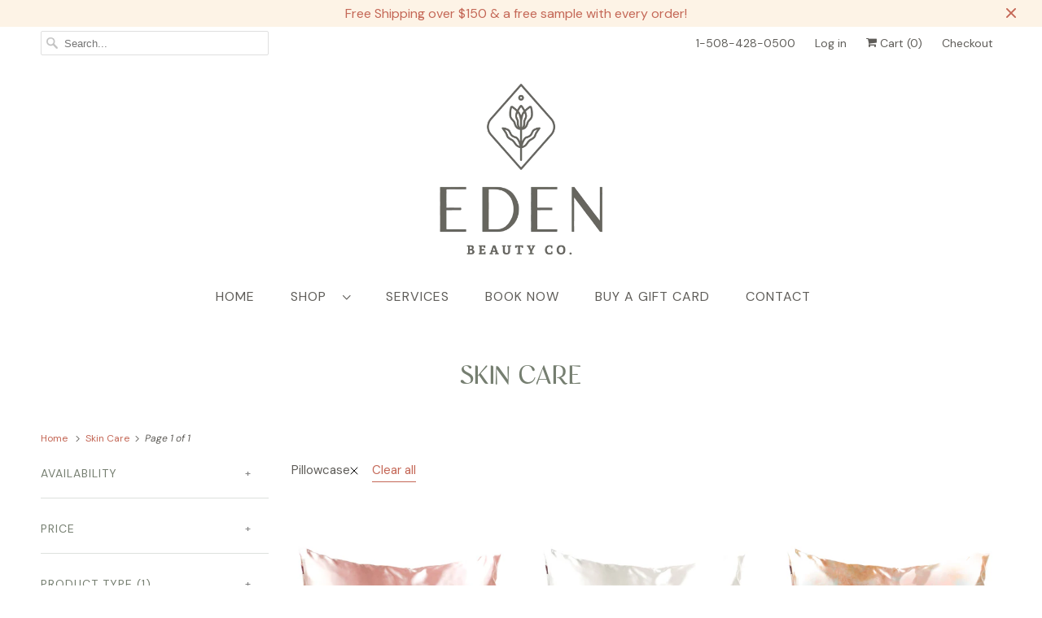

--- FILE ---
content_type: text/html; charset=utf-8
request_url: https://shopedenbeautyco.com/collections/skin?filter.p.product_type=Pillowcase
body_size: 19904
content:
<!DOCTYPE html>
<html class="no-js no-touch" lang="en">
  <head>
    <meta charset="utf-8">
    <meta http-equiv="cleartype" content="on">
    <meta name="robots" content="index,follow">

    
    <title>Skin Care - Eden Beauty Co.</title>

    

    

<meta name="author" content="Eden Beauty Co.">
<meta property="og:url" content="https://shopedenbeautyco.com/collections/skin">
<meta property="og:site_name" content="Eden Beauty Co.">




  <meta property="og:type" content="product.group">
  <meta property="og:title" content="Skin Care">
  
    
  <meta property="og:image" content="https://shopedenbeautyco.com/cdn/shop/files/Asset_18_1200x.png?v=1648821370">
  <meta property="og:image:secure_url" content="https://shopedenbeautyco.com/cdn/shop/files/Asset_18_1200x.png?v=1648821370">
  <meta property="og:image:width" content="1200">
  <meta property="og:image:height" content="628">

  
  
    
    <meta property="og:image" content="http://shopedenbeautyco.com/cdn/shop/products/d58ed81823622215620b9023a73d8046975dfefca46948dabc6792ef0ac3cc37_600x.jpg?v=1643660794">
    <meta property="og:image:secure_url" content="https://shopedenbeautyco.com/cdn/shop/products/d58ed81823622215620b9023a73d8046975dfefca46948dabc6792ef0ac3cc37_600x.jpg?v=1643660794">
  






<meta name="twitter:card" content="summary">



    

    

    <!-- Mobile Specific Metas -->
    <meta name="HandheldFriendly" content="True">
    <meta name="MobileOptimized" content="320">
    <meta name="viewport" content="width=device-width,initial-scale=1">
    <meta name="theme-color" content="#ffffff">

    <!-- Preconnect Domains -->
    <link rel="preconnect" href="https://cdn.shopify.com" crossorigin>
    <link rel="preconnect" href="https://fonts.shopify.com" crossorigin>
    <link rel="preconnect" href="https://monorail-edge.shopifysvc.com">

    <!-- Preload Assets -->
    <link rel="preload" href="//shopedenbeautyco.com/cdn/shop/t/3/assets/vendors.js?v=144919140039296097911643485951" as="script">
    <link rel="preload" href="//shopedenbeautyco.com/cdn/shop/t/3/assets/fancybox.css?v=30466120580444283401643485943" as="style">
    <link rel="preload" href="//shopedenbeautyco.com/cdn/shop/t/3/assets/styles.css?v=105668775636588163931759332610" as="style">
    <link rel="preload" href="//shopedenbeautyco.com/cdn/shop/t/3/assets/app.js?v=8908513304022471331643485967" as="script">

    <!-- Stylesheet for Fancybox library -->
    <link href="//shopedenbeautyco.com/cdn/shop/t/3/assets/fancybox.css?v=30466120580444283401643485943" rel="stylesheet" type="text/css" media="all" />

    <!-- Stylesheets for Responsive -->
    <link href="//shopedenbeautyco.com/cdn/shop/t/3/assets/styles.css?v=105668775636588163931759332610" rel="stylesheet" type="text/css" media="all" />

    <!-- Icons -->
    
      <link rel="shortcut icon" type="image/x-icon" href="//shopedenbeautyco.com/cdn/shop/t/3/assets/favicon.png?v=43075689068710340751643485943">
    
      <link rel="canonical" href="https://shopedenbeautyco.com/collections/skin"/>

    

    

    
    <script>
      window.PXUTheme = window.PXUTheme || {};
      window.PXUTheme.version = '8.0.1';
      window.PXUTheme.name = 'Responsive';
    </script>
    


    <script>
      
window.PXUTheme = window.PXUTheme || {};


window.PXUTheme.theme_settings = {};
window.PXUTheme.theme_settings.primary_locale = "true";
window.PXUTheme.theme_settings.current_locale = "en";
window.PXUTheme.theme_settings.shop_url = "/";


window.PXUTheme.theme_settings.newsletter_popup = false;
window.PXUTheme.theme_settings.newsletter_popup_days = "2";
window.PXUTheme.theme_settings.newsletter_popup_mobile = true;
window.PXUTheme.theme_settings.newsletter_popup_seconds = 8;


window.PXUTheme.theme_settings.search_option = "product";
window.PXUTheme.theme_settings.search_items_to_display = 5;
window.PXUTheme.theme_settings.enable_autocomplete = true;


window.PXUTheme.theme_settings.free_text = "Free";


window.PXUTheme.theme_settings.product_form_style = "dropdown";
window.PXUTheme.theme_settings.display_inventory_left = false;
window.PXUTheme.theme_settings.limit_quantity = false;
window.PXUTheme.theme_settings.inventory_threshold = 10;
window.PXUTheme.theme_settings.free_price_text = "Free";


window.PXUTheme.theme_settings.collection_swatches = false;
window.PXUTheme.theme_settings.collection_secondary_image = true;


window.PXUTheme.theme_settings.cart_action = "ajax";
window.PXUTheme.theme_settings.collection_secondary_image = true;
window.PXUTheme.theme_settings.display_tos_checkbox = false;
window.PXUTheme.theme_settings.tos_richtext = "\u003cp\u003eI Agree with the Terms \u0026 Conditions\u003c\/p\u003e";


window.PXUTheme.translation = {};


window.PXUTheme.translation.newsletter_success_text = "Thank you for joining our mailing list!";


window.PXUTheme.translation.menu = "Menu";


window.PXUTheme.translation.agree_to_terms_warning = "You must agree with the terms and conditions to checkout.";
window.PXUTheme.translation.cart_discount = "Discount";
window.PXUTheme.translation.edit_cart = "View Cart";
window.PXUTheme.translation.add_to_cart_success = "Just Added";
window.PXUTheme.translation.agree_to_terms_html = "I Agree with the Terms &amp; Conditions";
window.PXUTheme.translation.checkout = "Checkout";
window.PXUTheme.translation.or = "or";
window.PXUTheme.translation.continue_shopping = "Continue Shopping";
window.PXUTheme.translation.no_shipping_destination = "We do not ship to this destination.";
window.PXUTheme.translation.additional_rate = "There is one shipping rate available for";
window.PXUTheme.translation.additional_rate_at = "at";
window.PXUTheme.translation.additional_rates_part_1 = "There are";
window.PXUTheme.translation.additional_rates_part_2 = "shipping rates available for";
window.PXUTheme.translation.additional_rates_part_3 = "starting at";


window.PXUTheme.translation.product_add_to_cart_success = "Added";
window.PXUTheme.translation.product_add_to_cart = "Add to cart";
window.PXUTheme.translation.product_notify_form_email = "Email address";
window.PXUTheme.translation.product_notify_form_send = "Send";
window.PXUTheme.translation.items_left_count_one = "item left";
window.PXUTheme.translation.items_left_count_other = "items left";
window.PXUTheme.translation.product_sold_out = "Sold Out";
window.PXUTheme.translation.product_unavailable = "Unavailable";
window.PXUTheme.translation.product_notify_form_success = "Thanks! We will notify you when this product becomes available!";
window.PXUTheme.translation.product_from = "from";


window.PXUTheme.translation.search = "Search";
window.PXUTheme.translation.all_results = "View all results";
window.PXUTheme.translation.no_results = "No results found.";


window.PXUTheme.currency = {};


window.PXUTheme.currency.shop_currency = "USD";
window.PXUTheme.currency.default_currency = "USD";
window.PXUTheme.currency.display_format = "money_format";
window.PXUTheme.currency.money_format = "${{amount}}";
window.PXUTheme.currency.money_format_no_currency = "${{amount}}";
window.PXUTheme.currency.money_format_currency = "${{amount}} USD";
window.PXUTheme.currency.native_multi_currency = false;
window.PXUTheme.currency.shipping_calculator = false;
window.PXUTheme.currency.iso_code = "USD";
window.PXUTheme.currency.symbol = "$";


window.PXUTheme.media_queries = {};
window.PXUTheme.media_queries.small = window.matchMedia( "(max-width: 480px)" );
window.PXUTheme.media_queries.medium = window.matchMedia( "(max-width: 798px)" );
window.PXUTheme.media_queries.large = window.matchMedia( "(min-width: 799px)" );
window.PXUTheme.media_queries.larger = window.matchMedia( "(min-width: 960px)" );
window.PXUTheme.media_queries.xlarge = window.matchMedia( "(min-width: 1200px)" );
window.PXUTheme.media_queries.ie10 = window.matchMedia( "all and (-ms-high-contrast: none), (-ms-high-contrast: active)" );
window.PXUTheme.media_queries.tablet = window.matchMedia( "only screen and (min-width: 799px) and (max-width: 1024px)" );


window.PXUTheme.routes = window.PXUTheme.routes || {};
window.PXUTheme.routes.root_url = "/";
window.PXUTheme.routes.search_url = "/search";
window.PXUTheme.routes.cart_url = "/cart";
    </script>

    <script>
      document.documentElement.className=document.documentElement.className.replace(/\bno-js\b/,'js');
      if(window.Shopify&&window.Shopify.designMode)document.documentElement.className+=' in-theme-editor';
      if(('ontouchstart' in window)||window.DocumentTouch&&document instanceof DocumentTouch)document.documentElement.className=document.documentElement.className.replace(/\bno-touch\b/,'has-touch');
    </script>

    <script src="//shopedenbeautyco.com/cdn/shop/t/3/assets/vendors.js?v=144919140039296097911643485951" defer></script>
    <script src="//shopedenbeautyco.com/cdn/shop/t/3/assets/app.js?v=8908513304022471331643485967" defer></script>

    <script>window.performance && window.performance.mark && window.performance.mark('shopify.content_for_header.start');</script><meta name="facebook-domain-verification" content="9kzrzla4ynfxc4nfgcvwvm251tofam">
<meta id="shopify-digital-wallet" name="shopify-digital-wallet" content="/60932882618/digital_wallets/dialog">
<meta name="shopify-checkout-api-token" content="3afbb3f26e144d61ddd22455e690d633">
<meta id="in-context-paypal-metadata" data-shop-id="60932882618" data-venmo-supported="false" data-environment="production" data-locale="en_US" data-paypal-v4="true" data-currency="USD">
<link rel="alternate" type="application/atom+xml" title="Feed" href="/collections/skin.atom" />
<link rel="alternate" type="application/json+oembed" href="https://shopedenbeautyco.com/collections/skin.oembed">
<script async="async" src="/checkouts/internal/preloads.js?locale=en-US"></script>
<link rel="preconnect" href="https://shop.app" crossorigin="anonymous">
<script async="async" src="https://shop.app/checkouts/internal/preloads.js?locale=en-US&shop_id=60932882618" crossorigin="anonymous"></script>
<script id="shopify-features" type="application/json">{"accessToken":"3afbb3f26e144d61ddd22455e690d633","betas":["rich-media-storefront-analytics"],"domain":"shopedenbeautyco.com","predictiveSearch":true,"shopId":60932882618,"locale":"en"}</script>
<script>var Shopify = Shopify || {};
Shopify.shop = "edenskincareandmakeup-126.myshopify.com";
Shopify.locale = "en";
Shopify.currency = {"active":"USD","rate":"1.0"};
Shopify.country = "US";
Shopify.theme = {"name":"Responsive","id":128595689658,"schema_name":"Responsive","schema_version":"8.0.1","theme_store_id":304,"role":"main"};
Shopify.theme.handle = "null";
Shopify.theme.style = {"id":null,"handle":null};
Shopify.cdnHost = "shopedenbeautyco.com/cdn";
Shopify.routes = Shopify.routes || {};
Shopify.routes.root = "/";</script>
<script type="module">!function(o){(o.Shopify=o.Shopify||{}).modules=!0}(window);</script>
<script>!function(o){function n(){var o=[];function n(){o.push(Array.prototype.slice.apply(arguments))}return n.q=o,n}var t=o.Shopify=o.Shopify||{};t.loadFeatures=n(),t.autoloadFeatures=n()}(window);</script>
<script>
  window.ShopifyPay = window.ShopifyPay || {};
  window.ShopifyPay.apiHost = "shop.app\/pay";
  window.ShopifyPay.redirectState = null;
</script>
<script id="shop-js-analytics" type="application/json">{"pageType":"collection"}</script>
<script defer="defer" async type="module" src="//shopedenbeautyco.com/cdn/shopifycloud/shop-js/modules/v2/client.init-shop-cart-sync_BT-GjEfc.en.esm.js"></script>
<script defer="defer" async type="module" src="//shopedenbeautyco.com/cdn/shopifycloud/shop-js/modules/v2/chunk.common_D58fp_Oc.esm.js"></script>
<script defer="defer" async type="module" src="//shopedenbeautyco.com/cdn/shopifycloud/shop-js/modules/v2/chunk.modal_xMitdFEc.esm.js"></script>
<script type="module">
  await import("//shopedenbeautyco.com/cdn/shopifycloud/shop-js/modules/v2/client.init-shop-cart-sync_BT-GjEfc.en.esm.js");
await import("//shopedenbeautyco.com/cdn/shopifycloud/shop-js/modules/v2/chunk.common_D58fp_Oc.esm.js");
await import("//shopedenbeautyco.com/cdn/shopifycloud/shop-js/modules/v2/chunk.modal_xMitdFEc.esm.js");

  window.Shopify.SignInWithShop?.initShopCartSync?.({"fedCMEnabled":true,"windoidEnabled":true});

</script>
<script>
  window.Shopify = window.Shopify || {};
  if (!window.Shopify.featureAssets) window.Shopify.featureAssets = {};
  window.Shopify.featureAssets['shop-js'] = {"shop-cart-sync":["modules/v2/client.shop-cart-sync_DZOKe7Ll.en.esm.js","modules/v2/chunk.common_D58fp_Oc.esm.js","modules/v2/chunk.modal_xMitdFEc.esm.js"],"init-fed-cm":["modules/v2/client.init-fed-cm_B6oLuCjv.en.esm.js","modules/v2/chunk.common_D58fp_Oc.esm.js","modules/v2/chunk.modal_xMitdFEc.esm.js"],"shop-cash-offers":["modules/v2/client.shop-cash-offers_D2sdYoxE.en.esm.js","modules/v2/chunk.common_D58fp_Oc.esm.js","modules/v2/chunk.modal_xMitdFEc.esm.js"],"shop-login-button":["modules/v2/client.shop-login-button_QeVjl5Y3.en.esm.js","modules/v2/chunk.common_D58fp_Oc.esm.js","modules/v2/chunk.modal_xMitdFEc.esm.js"],"pay-button":["modules/v2/client.pay-button_DXTOsIq6.en.esm.js","modules/v2/chunk.common_D58fp_Oc.esm.js","modules/v2/chunk.modal_xMitdFEc.esm.js"],"shop-button":["modules/v2/client.shop-button_DQZHx9pm.en.esm.js","modules/v2/chunk.common_D58fp_Oc.esm.js","modules/v2/chunk.modal_xMitdFEc.esm.js"],"avatar":["modules/v2/client.avatar_BTnouDA3.en.esm.js"],"init-windoid":["modules/v2/client.init-windoid_CR1B-cfM.en.esm.js","modules/v2/chunk.common_D58fp_Oc.esm.js","modules/v2/chunk.modal_xMitdFEc.esm.js"],"init-shop-for-new-customer-accounts":["modules/v2/client.init-shop-for-new-customer-accounts_C_vY_xzh.en.esm.js","modules/v2/client.shop-login-button_QeVjl5Y3.en.esm.js","modules/v2/chunk.common_D58fp_Oc.esm.js","modules/v2/chunk.modal_xMitdFEc.esm.js"],"init-shop-email-lookup-coordinator":["modules/v2/client.init-shop-email-lookup-coordinator_BI7n9ZSv.en.esm.js","modules/v2/chunk.common_D58fp_Oc.esm.js","modules/v2/chunk.modal_xMitdFEc.esm.js"],"init-shop-cart-sync":["modules/v2/client.init-shop-cart-sync_BT-GjEfc.en.esm.js","modules/v2/chunk.common_D58fp_Oc.esm.js","modules/v2/chunk.modal_xMitdFEc.esm.js"],"shop-toast-manager":["modules/v2/client.shop-toast-manager_DiYdP3xc.en.esm.js","modules/v2/chunk.common_D58fp_Oc.esm.js","modules/v2/chunk.modal_xMitdFEc.esm.js"],"init-customer-accounts":["modules/v2/client.init-customer-accounts_D9ZNqS-Q.en.esm.js","modules/v2/client.shop-login-button_QeVjl5Y3.en.esm.js","modules/v2/chunk.common_D58fp_Oc.esm.js","modules/v2/chunk.modal_xMitdFEc.esm.js"],"init-customer-accounts-sign-up":["modules/v2/client.init-customer-accounts-sign-up_iGw4briv.en.esm.js","modules/v2/client.shop-login-button_QeVjl5Y3.en.esm.js","modules/v2/chunk.common_D58fp_Oc.esm.js","modules/v2/chunk.modal_xMitdFEc.esm.js"],"shop-follow-button":["modules/v2/client.shop-follow-button_CqMgW2wH.en.esm.js","modules/v2/chunk.common_D58fp_Oc.esm.js","modules/v2/chunk.modal_xMitdFEc.esm.js"],"checkout-modal":["modules/v2/client.checkout-modal_xHeaAweL.en.esm.js","modules/v2/chunk.common_D58fp_Oc.esm.js","modules/v2/chunk.modal_xMitdFEc.esm.js"],"shop-login":["modules/v2/client.shop-login_D91U-Q7h.en.esm.js","modules/v2/chunk.common_D58fp_Oc.esm.js","modules/v2/chunk.modal_xMitdFEc.esm.js"],"lead-capture":["modules/v2/client.lead-capture_BJmE1dJe.en.esm.js","modules/v2/chunk.common_D58fp_Oc.esm.js","modules/v2/chunk.modal_xMitdFEc.esm.js"],"payment-terms":["modules/v2/client.payment-terms_Ci9AEqFq.en.esm.js","modules/v2/chunk.common_D58fp_Oc.esm.js","modules/v2/chunk.modal_xMitdFEc.esm.js"]};
</script>
<script>(function() {
  var isLoaded = false;
  function asyncLoad() {
    if (isLoaded) return;
    isLoaded = true;
    var urls = ["https:\/\/na.shgcdn3.com\/pixel-collector.js?shop=edenskincareandmakeup-126.myshopify.com"];
    for (var i = 0; i < urls.length; i++) {
      var s = document.createElement('script');
      s.type = 'text/javascript';
      s.async = true;
      s.src = urls[i];
      var x = document.getElementsByTagName('script')[0];
      x.parentNode.insertBefore(s, x);
    }
  };
  if(window.attachEvent) {
    window.attachEvent('onload', asyncLoad);
  } else {
    window.addEventListener('load', asyncLoad, false);
  }
})();</script>
<script id="__st">var __st={"a":60932882618,"offset":-18000,"reqid":"73538ab6-bb17-4115-86ce-14d915956d50-1769129043","pageurl":"shopedenbeautyco.com\/collections\/skin?filter.p.product_type=Pillowcase","u":"5f23f788ae17","p":"collection","rtyp":"collection","rid":284091875514};</script>
<script>window.ShopifyPaypalV4VisibilityTracking = true;</script>
<script id="captcha-bootstrap">!function(){'use strict';const t='contact',e='account',n='new_comment',o=[[t,t],['blogs',n],['comments',n],[t,'customer']],c=[[e,'customer_login'],[e,'guest_login'],[e,'recover_customer_password'],[e,'create_customer']],r=t=>t.map((([t,e])=>`form[action*='/${t}']:not([data-nocaptcha='true']) input[name='form_type'][value='${e}']`)).join(','),a=t=>()=>t?[...document.querySelectorAll(t)].map((t=>t.form)):[];function s(){const t=[...o],e=r(t);return a(e)}const i='password',u='form_key',d=['recaptcha-v3-token','g-recaptcha-response','h-captcha-response',i],f=()=>{try{return window.sessionStorage}catch{return}},m='__shopify_v',_=t=>t.elements[u];function p(t,e,n=!1){try{const o=window.sessionStorage,c=JSON.parse(o.getItem(e)),{data:r}=function(t){const{data:e,action:n}=t;return t[m]||n?{data:e,action:n}:{data:t,action:n}}(c);for(const[e,n]of Object.entries(r))t.elements[e]&&(t.elements[e].value=n);n&&o.removeItem(e)}catch(o){console.error('form repopulation failed',{error:o})}}const l='form_type',E='cptcha';function T(t){t.dataset[E]=!0}const w=window,h=w.document,L='Shopify',v='ce_forms',y='captcha';let A=!1;((t,e)=>{const n=(g='f06e6c50-85a8-45c8-87d0-21a2b65856fe',I='https://cdn.shopify.com/shopifycloud/storefront-forms-hcaptcha/ce_storefront_forms_captcha_hcaptcha.v1.5.2.iife.js',D={infoText:'Protected by hCaptcha',privacyText:'Privacy',termsText:'Terms'},(t,e,n)=>{const o=w[L][v],c=o.bindForm;if(c)return c(t,g,e,D).then(n);var r;o.q.push([[t,g,e,D],n]),r=I,A||(h.body.append(Object.assign(h.createElement('script'),{id:'captcha-provider',async:!0,src:r})),A=!0)});var g,I,D;w[L]=w[L]||{},w[L][v]=w[L][v]||{},w[L][v].q=[],w[L][y]=w[L][y]||{},w[L][y].protect=function(t,e){n(t,void 0,e),T(t)},Object.freeze(w[L][y]),function(t,e,n,w,h,L){const[v,y,A,g]=function(t,e,n){const i=e?o:[],u=t?c:[],d=[...i,...u],f=r(d),m=r(i),_=r(d.filter((([t,e])=>n.includes(e))));return[a(f),a(m),a(_),s()]}(w,h,L),I=t=>{const e=t.target;return e instanceof HTMLFormElement?e:e&&e.form},D=t=>v().includes(t);t.addEventListener('submit',(t=>{const e=I(t);if(!e)return;const n=D(e)&&!e.dataset.hcaptchaBound&&!e.dataset.recaptchaBound,o=_(e),c=g().includes(e)&&(!o||!o.value);(n||c)&&t.preventDefault(),c&&!n&&(function(t){try{if(!f())return;!function(t){const e=f();if(!e)return;const n=_(t);if(!n)return;const o=n.value;o&&e.removeItem(o)}(t);const e=Array.from(Array(32),(()=>Math.random().toString(36)[2])).join('');!function(t,e){_(t)||t.append(Object.assign(document.createElement('input'),{type:'hidden',name:u})),t.elements[u].value=e}(t,e),function(t,e){const n=f();if(!n)return;const o=[...t.querySelectorAll(`input[type='${i}']`)].map((({name:t})=>t)),c=[...d,...o],r={};for(const[a,s]of new FormData(t).entries())c.includes(a)||(r[a]=s);n.setItem(e,JSON.stringify({[m]:1,action:t.action,data:r}))}(t,e)}catch(e){console.error('failed to persist form',e)}}(e),e.submit())}));const S=(t,e)=>{t&&!t.dataset[E]&&(n(t,e.some((e=>e===t))),T(t))};for(const o of['focusin','change'])t.addEventListener(o,(t=>{const e=I(t);D(e)&&S(e,y())}));const B=e.get('form_key'),M=e.get(l),P=B&&M;t.addEventListener('DOMContentLoaded',(()=>{const t=y();if(P)for(const e of t)e.elements[l].value===M&&p(e,B);[...new Set([...A(),...v().filter((t=>'true'===t.dataset.shopifyCaptcha))])].forEach((e=>S(e,t)))}))}(h,new URLSearchParams(w.location.search),n,t,e,['guest_login'])})(!0,!0)}();</script>
<script integrity="sha256-4kQ18oKyAcykRKYeNunJcIwy7WH5gtpwJnB7kiuLZ1E=" data-source-attribution="shopify.loadfeatures" defer="defer" src="//shopedenbeautyco.com/cdn/shopifycloud/storefront/assets/storefront/load_feature-a0a9edcb.js" crossorigin="anonymous"></script>
<script crossorigin="anonymous" defer="defer" src="//shopedenbeautyco.com/cdn/shopifycloud/storefront/assets/shopify_pay/storefront-65b4c6d7.js?v=20250812"></script>
<script data-source-attribution="shopify.dynamic_checkout.dynamic.init">var Shopify=Shopify||{};Shopify.PaymentButton=Shopify.PaymentButton||{isStorefrontPortableWallets:!0,init:function(){window.Shopify.PaymentButton.init=function(){};var t=document.createElement("script");t.src="https://shopedenbeautyco.com/cdn/shopifycloud/portable-wallets/latest/portable-wallets.en.js",t.type="module",document.head.appendChild(t)}};
</script>
<script data-source-attribution="shopify.dynamic_checkout.buyer_consent">
  function portableWalletsHideBuyerConsent(e){var t=document.getElementById("shopify-buyer-consent"),n=document.getElementById("shopify-subscription-policy-button");t&&n&&(t.classList.add("hidden"),t.setAttribute("aria-hidden","true"),n.removeEventListener("click",e))}function portableWalletsShowBuyerConsent(e){var t=document.getElementById("shopify-buyer-consent"),n=document.getElementById("shopify-subscription-policy-button");t&&n&&(t.classList.remove("hidden"),t.removeAttribute("aria-hidden"),n.addEventListener("click",e))}window.Shopify?.PaymentButton&&(window.Shopify.PaymentButton.hideBuyerConsent=portableWalletsHideBuyerConsent,window.Shopify.PaymentButton.showBuyerConsent=portableWalletsShowBuyerConsent);
</script>
<script data-source-attribution="shopify.dynamic_checkout.cart.bootstrap">document.addEventListener("DOMContentLoaded",(function(){function t(){return document.querySelector("shopify-accelerated-checkout-cart, shopify-accelerated-checkout")}if(t())Shopify.PaymentButton.init();else{new MutationObserver((function(e,n){t()&&(Shopify.PaymentButton.init(),n.disconnect())})).observe(document.body,{childList:!0,subtree:!0})}}));
</script>
<link id="shopify-accelerated-checkout-styles" rel="stylesheet" media="screen" href="https://shopedenbeautyco.com/cdn/shopifycloud/portable-wallets/latest/accelerated-checkout-backwards-compat.css" crossorigin="anonymous">
<style id="shopify-accelerated-checkout-cart">
        #shopify-buyer-consent {
  margin-top: 1em;
  display: inline-block;
  width: 100%;
}

#shopify-buyer-consent.hidden {
  display: none;
}

#shopify-subscription-policy-button {
  background: none;
  border: none;
  padding: 0;
  text-decoration: underline;
  font-size: inherit;
  cursor: pointer;
}

#shopify-subscription-policy-button::before {
  box-shadow: none;
}

      </style>

<script>window.performance && window.performance.mark && window.performance.mark('shopify.content_for_header.end');</script>

    <noscript>
      <style>
        .slides > li:first-child {display: block;}
        .image__fallback {
          width: 100vw;
          display: block !important;
          max-width: 100vw !important;
          margin-bottom: 0;
        }
        .no-js-only {
          display: inherit !important;
        }
        .icon-cart.cart-button {
          display: none;
        }
        .lazyload {
          opacity: 1;
          -webkit-filter: blur(0);
          filter: blur(0);
        }
        .animate_right,
        .animate_left,
        .animate_up,
        .animate_down {
          opacity: 1;
        }
        .product_section .product_form {
          opacity: 1;
        }
        .multi_select,
        form .select {
          display: block !important;
        }
        .swatch_options {
          display: none;
        }
        .image-element__wrap {
          display: none;
        }
      </style>
    </noscript>

  

  

<script type="text/javascript">
  
    window.SHG_CUSTOMER = null;
  
</script>











  <link href="//shopedenbeautyco.com/cdn/shop/t/3/assets/gang-custom-css-shopify--main.css?v=49821261754387409831680275611" rel="stylesheet" type="text/css" media="all" />
    <script>window.Mangomint = window.Mangomint || {}; window.Mangomint.CompanyId = 474743;</script><script src="https://booking.mangomint.com/app.js" async></script>
<!-- BEGIN app block: shopify://apps/rt-google-fonts-custom-fonts/blocks/app-embed/2caf2c68-0038-455e-b0b9-066a7c2ad923 --><link rel="preload" as="style" href="https://fonts.googleapis.com/css2?family=DM+Sans:ital,wght@0,400&display=swap">
            <link rel="stylesheet" href="https://fonts.googleapis.com/css2?family=DM+Sans:ital,wght@0,400&display=swap"><link rel="preload" as="style" href="https://fonts.googleapis.com/css2?family=Baskervville:ital,wght@0,400&display=swap">
            <link rel="stylesheet" href="https://fonts.googleapis.com/css2?family=Baskervville:ital,wght@0,400&display=swap"><link rel="preload" as="font" href="https://cdn.shopify.com/s/files/1/0609/3288/2618/t/3/assets/30581fe7204a5fb9.otf?v=1679924429" type="font/otf" crossorigin><link rel="preload" as="font" href="https://cdn.shopify.com/s/files/1/0609/3288/2618/t/3/assets/21b3ba0f6e312033.ttf?v=1679924429" type="font/ttf" crossorigin><link rel="preconnect" href="https://fonts.gstatic.com" crossorigin><style id="rafp-stylesheet">body,h4,h5,h6,p,blockquote,li,a {font-family:"DM Sans"!important;font-weight:400!important;
        font-style:normal!important;}.testimonial-block p {font-family:"Baskervville"!important;font-weight:400!important;
        font-style:normal!important;font-size:20px!important;line-height:1.6em!important;letter-spacing:0px!important;font-style:italic!important;}@font-face{
            font-family:"Font-1679923441992";
            src:url("https:\/\/cdn.shopify.com\/s\/files\/1\/0609\/3288\/2618\/t\/3\/assets\/30581fe7204a5fb9.otf?v=1679924429");
            font-display:swap;
          }h1,h3,h4,h5,h6,.title,.section-header a {font-family:"Font-1679923441992"!important;} h1, h3, h4, h5, h6, .title, .section-header a {font-feature-settings: "liga" 0!important;}@font-face{
            font-family:"Font-1679924403900";
            src:url("https:\/\/cdn.shopify.com\/s\/files\/1\/0609\/3288\/2618\/t\/3\/assets\/21b3ba0f6e312033.ttf?v=1679924429");
            font-display:swap;
          }h2 {font-family:"Font-1679924403900"!important;}@media screen and (max-width: 749px) {body,h4,h5,h6,p,blockquote,li,a {}.testimonial-block p {font-size:15px!important;}h1,h3,h4,h5,h6,.title,.section-header a {}h2 {}}
    </style>
<!-- END app block --><script src="https://cdn.shopify.com/extensions/9829290c-2b6c-4517-a42f-0d6eacabb442/1.1.0/assets/font.js" type="text/javascript" defer="defer"></script>
<link href="https://cdn.shopify.com/extensions/9829290c-2b6c-4517-a42f-0d6eacabb442/1.1.0/assets/font.css" rel="stylesheet" type="text/css" media="all">
<link href="https://monorail-edge.shopifysvc.com" rel="dns-prefetch">
<script>(function(){if ("sendBeacon" in navigator && "performance" in window) {try {var session_token_from_headers = performance.getEntriesByType('navigation')[0].serverTiming.find(x => x.name == '_s').description;} catch {var session_token_from_headers = undefined;}var session_cookie_matches = document.cookie.match(/_shopify_s=([^;]*)/);var session_token_from_cookie = session_cookie_matches && session_cookie_matches.length === 2 ? session_cookie_matches[1] : "";var session_token = session_token_from_headers || session_token_from_cookie || "";function handle_abandonment_event(e) {var entries = performance.getEntries().filter(function(entry) {return /monorail-edge.shopifysvc.com/.test(entry.name);});if (!window.abandonment_tracked && entries.length === 0) {window.abandonment_tracked = true;var currentMs = Date.now();var navigation_start = performance.timing.navigationStart;var payload = {shop_id: 60932882618,url: window.location.href,navigation_start,duration: currentMs - navigation_start,session_token,page_type: "collection"};window.navigator.sendBeacon("https://monorail-edge.shopifysvc.com/v1/produce", JSON.stringify({schema_id: "online_store_buyer_site_abandonment/1.1",payload: payload,metadata: {event_created_at_ms: currentMs,event_sent_at_ms: currentMs}}));}}window.addEventListener('pagehide', handle_abandonment_event);}}());</script>
<script id="web-pixels-manager-setup">(function e(e,d,r,n,o){if(void 0===o&&(o={}),!Boolean(null===(a=null===(i=window.Shopify)||void 0===i?void 0:i.analytics)||void 0===a?void 0:a.replayQueue)){var i,a;window.Shopify=window.Shopify||{};var t=window.Shopify;t.analytics=t.analytics||{};var s=t.analytics;s.replayQueue=[],s.publish=function(e,d,r){return s.replayQueue.push([e,d,r]),!0};try{self.performance.mark("wpm:start")}catch(e){}var l=function(){var e={modern:/Edge?\/(1{2}[4-9]|1[2-9]\d|[2-9]\d{2}|\d{4,})\.\d+(\.\d+|)|Firefox\/(1{2}[4-9]|1[2-9]\d|[2-9]\d{2}|\d{4,})\.\d+(\.\d+|)|Chrom(ium|e)\/(9{2}|\d{3,})\.\d+(\.\d+|)|(Maci|X1{2}).+ Version\/(15\.\d+|(1[6-9]|[2-9]\d|\d{3,})\.\d+)([,.]\d+|)( \(\w+\)|)( Mobile\/\w+|) Safari\/|Chrome.+OPR\/(9{2}|\d{3,})\.\d+\.\d+|(CPU[ +]OS|iPhone[ +]OS|CPU[ +]iPhone|CPU IPhone OS|CPU iPad OS)[ +]+(15[._]\d+|(1[6-9]|[2-9]\d|\d{3,})[._]\d+)([._]\d+|)|Android:?[ /-](13[3-9]|1[4-9]\d|[2-9]\d{2}|\d{4,})(\.\d+|)(\.\d+|)|Android.+Firefox\/(13[5-9]|1[4-9]\d|[2-9]\d{2}|\d{4,})\.\d+(\.\d+|)|Android.+Chrom(ium|e)\/(13[3-9]|1[4-9]\d|[2-9]\d{2}|\d{4,})\.\d+(\.\d+|)|SamsungBrowser\/([2-9]\d|\d{3,})\.\d+/,legacy:/Edge?\/(1[6-9]|[2-9]\d|\d{3,})\.\d+(\.\d+|)|Firefox\/(5[4-9]|[6-9]\d|\d{3,})\.\d+(\.\d+|)|Chrom(ium|e)\/(5[1-9]|[6-9]\d|\d{3,})\.\d+(\.\d+|)([\d.]+$|.*Safari\/(?![\d.]+ Edge\/[\d.]+$))|(Maci|X1{2}).+ Version\/(10\.\d+|(1[1-9]|[2-9]\d|\d{3,})\.\d+)([,.]\d+|)( \(\w+\)|)( Mobile\/\w+|) Safari\/|Chrome.+OPR\/(3[89]|[4-9]\d|\d{3,})\.\d+\.\d+|(CPU[ +]OS|iPhone[ +]OS|CPU[ +]iPhone|CPU IPhone OS|CPU iPad OS)[ +]+(10[._]\d+|(1[1-9]|[2-9]\d|\d{3,})[._]\d+)([._]\d+|)|Android:?[ /-](13[3-9]|1[4-9]\d|[2-9]\d{2}|\d{4,})(\.\d+|)(\.\d+|)|Mobile Safari.+OPR\/([89]\d|\d{3,})\.\d+\.\d+|Android.+Firefox\/(13[5-9]|1[4-9]\d|[2-9]\d{2}|\d{4,})\.\d+(\.\d+|)|Android.+Chrom(ium|e)\/(13[3-9]|1[4-9]\d|[2-9]\d{2}|\d{4,})\.\d+(\.\d+|)|Android.+(UC? ?Browser|UCWEB|U3)[ /]?(15\.([5-9]|\d{2,})|(1[6-9]|[2-9]\d|\d{3,})\.\d+)\.\d+|SamsungBrowser\/(5\.\d+|([6-9]|\d{2,})\.\d+)|Android.+MQ{2}Browser\/(14(\.(9|\d{2,})|)|(1[5-9]|[2-9]\d|\d{3,})(\.\d+|))(\.\d+|)|K[Aa][Ii]OS\/(3\.\d+|([4-9]|\d{2,})\.\d+)(\.\d+|)/},d=e.modern,r=e.legacy,n=navigator.userAgent;return n.match(d)?"modern":n.match(r)?"legacy":"unknown"}(),u="modern"===l?"modern":"legacy",c=(null!=n?n:{modern:"",legacy:""})[u],f=function(e){return[e.baseUrl,"/wpm","/b",e.hashVersion,"modern"===e.buildTarget?"m":"l",".js"].join("")}({baseUrl:d,hashVersion:r,buildTarget:u}),m=function(e){var d=e.version,r=e.bundleTarget,n=e.surface,o=e.pageUrl,i=e.monorailEndpoint;return{emit:function(e){var a=e.status,t=e.errorMsg,s=(new Date).getTime(),l=JSON.stringify({metadata:{event_sent_at_ms:s},events:[{schema_id:"web_pixels_manager_load/3.1",payload:{version:d,bundle_target:r,page_url:o,status:a,surface:n,error_msg:t},metadata:{event_created_at_ms:s}}]});if(!i)return console&&console.warn&&console.warn("[Web Pixels Manager] No Monorail endpoint provided, skipping logging."),!1;try{return self.navigator.sendBeacon.bind(self.navigator)(i,l)}catch(e){}var u=new XMLHttpRequest;try{return u.open("POST",i,!0),u.setRequestHeader("Content-Type","text/plain"),u.send(l),!0}catch(e){return console&&console.warn&&console.warn("[Web Pixels Manager] Got an unhandled error while logging to Monorail."),!1}}}}({version:r,bundleTarget:l,surface:e.surface,pageUrl:self.location.href,monorailEndpoint:e.monorailEndpoint});try{o.browserTarget=l,function(e){var d=e.src,r=e.async,n=void 0===r||r,o=e.onload,i=e.onerror,a=e.sri,t=e.scriptDataAttributes,s=void 0===t?{}:t,l=document.createElement("script"),u=document.querySelector("head"),c=document.querySelector("body");if(l.async=n,l.src=d,a&&(l.integrity=a,l.crossOrigin="anonymous"),s)for(var f in s)if(Object.prototype.hasOwnProperty.call(s,f))try{l.dataset[f]=s[f]}catch(e){}if(o&&l.addEventListener("load",o),i&&l.addEventListener("error",i),u)u.appendChild(l);else{if(!c)throw new Error("Did not find a head or body element to append the script");c.appendChild(l)}}({src:f,async:!0,onload:function(){if(!function(){var e,d;return Boolean(null===(d=null===(e=window.Shopify)||void 0===e?void 0:e.analytics)||void 0===d?void 0:d.initialized)}()){var d=window.webPixelsManager.init(e)||void 0;if(d){var r=window.Shopify.analytics;r.replayQueue.forEach((function(e){var r=e[0],n=e[1],o=e[2];d.publishCustomEvent(r,n,o)})),r.replayQueue=[],r.publish=d.publishCustomEvent,r.visitor=d.visitor,r.initialized=!0}}},onerror:function(){return m.emit({status:"failed",errorMsg:"".concat(f," has failed to load")})},sri:function(e){var d=/^sha384-[A-Za-z0-9+/=]+$/;return"string"==typeof e&&d.test(e)}(c)?c:"",scriptDataAttributes:o}),m.emit({status:"loading"})}catch(e){m.emit({status:"failed",errorMsg:(null==e?void 0:e.message)||"Unknown error"})}}})({shopId: 60932882618,storefrontBaseUrl: "https://shopedenbeautyco.com",extensionsBaseUrl: "https://extensions.shopifycdn.com/cdn/shopifycloud/web-pixels-manager",monorailEndpoint: "https://monorail-edge.shopifysvc.com/unstable/produce_batch",surface: "storefront-renderer",enabledBetaFlags: ["2dca8a86"],webPixelsConfigList: [{"id":"985301178","configuration":"{\"site_id\":\"fb9b0deb-b6cb-4466-82c8-b6ed202052fb\",\"analytics_endpoint\":\"https:\\\/\\\/na.shgcdn3.com\"}","eventPayloadVersion":"v1","runtimeContext":"STRICT","scriptVersion":"695709fc3f146fa50a25299517a954f2","type":"APP","apiClientId":1158168,"privacyPurposes":["ANALYTICS","MARKETING","SALE_OF_DATA"],"dataSharingAdjustments":{"protectedCustomerApprovalScopes":["read_customer_personal_data"]}},{"id":"shopify-app-pixel","configuration":"{}","eventPayloadVersion":"v1","runtimeContext":"STRICT","scriptVersion":"0450","apiClientId":"shopify-pixel","type":"APP","privacyPurposes":["ANALYTICS","MARKETING"]},{"id":"shopify-custom-pixel","eventPayloadVersion":"v1","runtimeContext":"LAX","scriptVersion":"0450","apiClientId":"shopify-pixel","type":"CUSTOM","privacyPurposes":["ANALYTICS","MARKETING"]}],isMerchantRequest: false,initData: {"shop":{"name":"Eden Beauty Co.","paymentSettings":{"currencyCode":"USD"},"myshopifyDomain":"edenskincareandmakeup-126.myshopify.com","countryCode":"US","storefrontUrl":"https:\/\/shopedenbeautyco.com"},"customer":null,"cart":null,"checkout":null,"productVariants":[],"purchasingCompany":null},},"https://shopedenbeautyco.com/cdn","fcfee988w5aeb613cpc8e4bc33m6693e112",{"modern":"","legacy":""},{"shopId":"60932882618","storefrontBaseUrl":"https:\/\/shopedenbeautyco.com","extensionBaseUrl":"https:\/\/extensions.shopifycdn.com\/cdn\/shopifycloud\/web-pixels-manager","surface":"storefront-renderer","enabledBetaFlags":"[\"2dca8a86\"]","isMerchantRequest":"false","hashVersion":"fcfee988w5aeb613cpc8e4bc33m6693e112","publish":"custom","events":"[[\"page_viewed\",{}],[\"collection_viewed\",{\"collection\":{\"id\":\"284091875514\",\"title\":\"Skin Care\",\"productVariants\":[{\"price\":{\"amount\":19.0,\"currencyCode\":\"USD\"},\"product\":{\"title\":\"Kitsch Satin Pillowcase - Blush\",\"vendor\":\"Kitsch\",\"id\":\"6999133421754\",\"untranslatedTitle\":\"Kitsch Satin Pillowcase - Blush\",\"url\":\"\/products\/satin-pillowcase-blush?_pos=1\u0026_fid=cafc19aef\u0026_ss=c\",\"type\":\"Pillowcase\"},\"id\":\"41018710982842\",\"image\":{\"src\":\"\/\/shopedenbeautyco.com\/cdn\/shop\/products\/d58ed81823622215620b9023a73d8046975dfefca46948dabc6792ef0ac3cc37.jpg?v=1643660794\"},\"sku\":\"4969\",\"title\":\"Default Title\",\"untranslatedTitle\":\"Default Title\"},{\"price\":{\"amount\":19.0,\"currencyCode\":\"USD\"},\"product\":{\"title\":\"Kitsch Satin Pillowcase - Ivory\",\"vendor\":\"Kitsch\",\"id\":\"6999131914426\",\"untranslatedTitle\":\"Kitsch Satin Pillowcase - Ivory\",\"url\":\"\/products\/satin-pillowcase-ivory?_pos=2\u0026_fid=cafc19aef\u0026_ss=c\",\"type\":\"Pillowcase\"},\"id\":\"41018705379514\",\"image\":{\"src\":\"\/\/shopedenbeautyco.com\/cdn\/shop\/products\/421953854271aa0ee13133fb5696d7e3b8098f1d767eb2ccad4522f7491e7815.jpg?v=1643660739\"},\"sku\":\"4945\",\"title\":\"Default Title\",\"untranslatedTitle\":\"Default Title\"},{\"price\":{\"amount\":19.0,\"currencyCode\":\"USD\"},\"product\":{\"title\":\"Kitsch Satin Pillowcase - Sunset Tie Dye\",\"vendor\":\"Kitsch\",\"id\":\"6999131947194\",\"untranslatedTitle\":\"Kitsch Satin Pillowcase - Sunset Tie Dye\",\"url\":\"\/products\/satin-pillowcase-sunset-tie-dye?_pos=3\u0026_fid=cafc19aef\u0026_ss=c\",\"type\":\"Pillowcase\"},\"id\":\"41018705543354\",\"image\":{\"src\":\"\/\/shopedenbeautyco.com\/cdn\/shop\/products\/ffdce5e3ed34be0a5dd6b2ac7ccb266303da7d1a6b4565e6d9dc97a9c1b819e3.jpg?v=1643660741\"},\"sku\":\"5984\",\"title\":\"Default Title\",\"untranslatedTitle\":\"Default Title\"}]}}]]"});</script><script>
  window.ShopifyAnalytics = window.ShopifyAnalytics || {};
  window.ShopifyAnalytics.meta = window.ShopifyAnalytics.meta || {};
  window.ShopifyAnalytics.meta.currency = 'USD';
  var meta = {"products":[{"id":6999133421754,"gid":"gid:\/\/shopify\/Product\/6999133421754","vendor":"Kitsch","type":"Pillowcase","handle":"satin-pillowcase-blush","variants":[{"id":41018710982842,"price":1900,"name":"Kitsch Satin Pillowcase - Blush","public_title":null,"sku":"4969"}],"remote":false},{"id":6999131914426,"gid":"gid:\/\/shopify\/Product\/6999131914426","vendor":"Kitsch","type":"Pillowcase","handle":"satin-pillowcase-ivory","variants":[{"id":41018705379514,"price":1900,"name":"Kitsch Satin Pillowcase - Ivory","public_title":null,"sku":"4945"}],"remote":false},{"id":6999131947194,"gid":"gid:\/\/shopify\/Product\/6999131947194","vendor":"Kitsch","type":"Pillowcase","handle":"satin-pillowcase-sunset-tie-dye","variants":[{"id":41018705543354,"price":1900,"name":"Kitsch Satin Pillowcase - Sunset Tie Dye","public_title":null,"sku":"5984"}],"remote":false}],"page":{"pageType":"collection","resourceType":"collection","resourceId":284091875514,"requestId":"73538ab6-bb17-4115-86ce-14d915956d50-1769129043"}};
  for (var attr in meta) {
    window.ShopifyAnalytics.meta[attr] = meta[attr];
  }
</script>
<script class="analytics">
  (function () {
    var customDocumentWrite = function(content) {
      var jquery = null;

      if (window.jQuery) {
        jquery = window.jQuery;
      } else if (window.Checkout && window.Checkout.$) {
        jquery = window.Checkout.$;
      }

      if (jquery) {
        jquery('body').append(content);
      }
    };

    var hasLoggedConversion = function(token) {
      if (token) {
        return document.cookie.indexOf('loggedConversion=' + token) !== -1;
      }
      return false;
    }

    var setCookieIfConversion = function(token) {
      if (token) {
        var twoMonthsFromNow = new Date(Date.now());
        twoMonthsFromNow.setMonth(twoMonthsFromNow.getMonth() + 2);

        document.cookie = 'loggedConversion=' + token + '; expires=' + twoMonthsFromNow;
      }
    }

    var trekkie = window.ShopifyAnalytics.lib = window.trekkie = window.trekkie || [];
    if (trekkie.integrations) {
      return;
    }
    trekkie.methods = [
      'identify',
      'page',
      'ready',
      'track',
      'trackForm',
      'trackLink'
    ];
    trekkie.factory = function(method) {
      return function() {
        var args = Array.prototype.slice.call(arguments);
        args.unshift(method);
        trekkie.push(args);
        return trekkie;
      };
    };
    for (var i = 0; i < trekkie.methods.length; i++) {
      var key = trekkie.methods[i];
      trekkie[key] = trekkie.factory(key);
    }
    trekkie.load = function(config) {
      trekkie.config = config || {};
      trekkie.config.initialDocumentCookie = document.cookie;
      var first = document.getElementsByTagName('script')[0];
      var script = document.createElement('script');
      script.type = 'text/javascript';
      script.onerror = function(e) {
        var scriptFallback = document.createElement('script');
        scriptFallback.type = 'text/javascript';
        scriptFallback.onerror = function(error) {
                var Monorail = {
      produce: function produce(monorailDomain, schemaId, payload) {
        var currentMs = new Date().getTime();
        var event = {
          schema_id: schemaId,
          payload: payload,
          metadata: {
            event_created_at_ms: currentMs,
            event_sent_at_ms: currentMs
          }
        };
        return Monorail.sendRequest("https://" + monorailDomain + "/v1/produce", JSON.stringify(event));
      },
      sendRequest: function sendRequest(endpointUrl, payload) {
        // Try the sendBeacon API
        if (window && window.navigator && typeof window.navigator.sendBeacon === 'function' && typeof window.Blob === 'function' && !Monorail.isIos12()) {
          var blobData = new window.Blob([payload], {
            type: 'text/plain'
          });

          if (window.navigator.sendBeacon(endpointUrl, blobData)) {
            return true;
          } // sendBeacon was not successful

        } // XHR beacon

        var xhr = new XMLHttpRequest();

        try {
          xhr.open('POST', endpointUrl);
          xhr.setRequestHeader('Content-Type', 'text/plain');
          xhr.send(payload);
        } catch (e) {
          console.log(e);
        }

        return false;
      },
      isIos12: function isIos12() {
        return window.navigator.userAgent.lastIndexOf('iPhone; CPU iPhone OS 12_') !== -1 || window.navigator.userAgent.lastIndexOf('iPad; CPU OS 12_') !== -1;
      }
    };
    Monorail.produce('monorail-edge.shopifysvc.com',
      'trekkie_storefront_load_errors/1.1',
      {shop_id: 60932882618,
      theme_id: 128595689658,
      app_name: "storefront",
      context_url: window.location.href,
      source_url: "//shopedenbeautyco.com/cdn/s/trekkie.storefront.8d95595f799fbf7e1d32231b9a28fd43b70c67d3.min.js"});

        };
        scriptFallback.async = true;
        scriptFallback.src = '//shopedenbeautyco.com/cdn/s/trekkie.storefront.8d95595f799fbf7e1d32231b9a28fd43b70c67d3.min.js';
        first.parentNode.insertBefore(scriptFallback, first);
      };
      script.async = true;
      script.src = '//shopedenbeautyco.com/cdn/s/trekkie.storefront.8d95595f799fbf7e1d32231b9a28fd43b70c67d3.min.js';
      first.parentNode.insertBefore(script, first);
    };
    trekkie.load(
      {"Trekkie":{"appName":"storefront","development":false,"defaultAttributes":{"shopId":60932882618,"isMerchantRequest":null,"themeId":128595689658,"themeCityHash":"5077628718236372791","contentLanguage":"en","currency":"USD","eventMetadataId":"2af33d30-b2e6-4fb5-81c7-3ebfed9479c4"},"isServerSideCookieWritingEnabled":true,"monorailRegion":"shop_domain","enabledBetaFlags":["65f19447"]},"Session Attribution":{},"S2S":{"facebookCapiEnabled":false,"source":"trekkie-storefront-renderer","apiClientId":580111}}
    );

    var loaded = false;
    trekkie.ready(function() {
      if (loaded) return;
      loaded = true;

      window.ShopifyAnalytics.lib = window.trekkie;

      var originalDocumentWrite = document.write;
      document.write = customDocumentWrite;
      try { window.ShopifyAnalytics.merchantGoogleAnalytics.call(this); } catch(error) {};
      document.write = originalDocumentWrite;

      window.ShopifyAnalytics.lib.page(null,{"pageType":"collection","resourceType":"collection","resourceId":284091875514,"requestId":"73538ab6-bb17-4115-86ce-14d915956d50-1769129043","shopifyEmitted":true});

      var match = window.location.pathname.match(/checkouts\/(.+)\/(thank_you|post_purchase)/)
      var token = match? match[1]: undefined;
      if (!hasLoggedConversion(token)) {
        setCookieIfConversion(token);
        window.ShopifyAnalytics.lib.track("Viewed Product Category",{"currency":"USD","category":"Collection: skin","collectionName":"skin","collectionId":284091875514,"nonInteraction":true},undefined,undefined,{"shopifyEmitted":true});
      }
    });


        var eventsListenerScript = document.createElement('script');
        eventsListenerScript.async = true;
        eventsListenerScript.src = "//shopedenbeautyco.com/cdn/shopifycloud/storefront/assets/shop_events_listener-3da45d37.js";
        document.getElementsByTagName('head')[0].appendChild(eventsListenerScript);

})();</script>
<script
  defer
  src="https://shopedenbeautyco.com/cdn/shopifycloud/perf-kit/shopify-perf-kit-3.0.4.min.js"
  data-application="storefront-renderer"
  data-shop-id="60932882618"
  data-render-region="gcp-us-central1"
  data-page-type="collection"
  data-theme-instance-id="128595689658"
  data-theme-name="Responsive"
  data-theme-version="8.0.1"
  data-monorail-region="shop_domain"
  data-resource-timing-sampling-rate="10"
  data-shs="true"
  data-shs-beacon="true"
  data-shs-export-with-fetch="true"
  data-shs-logs-sample-rate="1"
  data-shs-beacon-endpoint="https://shopedenbeautyco.com/api/collect"
></script>
</head>

  <body class="collection"
        data-money-format="${{amount}}
"
        data-active-currency="USD"
        data-shop-url="/">

    
    <svg
      class="icon-star-reference"
      aria-hidden="true"
      focusable="false"
      role="presentation"
      xmlns="http://www.w3.org/2000/svg" width="20" height="20" viewBox="3 3 17 17" fill="none"
    >
      <symbol id="icon-star">
        <rect class="icon-star-background" width="20" height="20" fill="currentColor"/>
        <path d="M10 3L12.163 7.60778L17 8.35121L13.5 11.9359L14.326 17L10 14.6078L5.674 17L6.5 11.9359L3 8.35121L7.837 7.60778L10 3Z" stroke="currentColor" stroke-width="2" stroke-linecap="round" stroke-linejoin="round" fill="none"/>
      </symbol>
      <clipPath id="icon-star-clip">
        <path d="M10 3L12.163 7.60778L17 8.35121L13.5 11.9359L14.326 17L10 14.6078L5.674 17L6.5 11.9359L3 8.35121L7.837 7.60778L10 3Z" stroke="currentColor" stroke-width="2" stroke-linecap="round" stroke-linejoin="round"/>
      </clipPath>
    </svg>
    


    

    <div id="shopify-section-header" class="shopify-section shopify-section--header"> <script type="application/ld+json">
  {
    "@context": "http://schema.org",
    "@type": "Organization",
    "name": "Eden Beauty Co.",
    
      
      "logo": "https://shopedenbeautyco.com/cdn/shop/files/Asset_18_702x.png?v=1648821370",
    
    "sameAs": [
      "",
      "https://www.facebook.com/edenskincareandmakeup",
      "https://www.pinterest.com/pin/277252920787781660/",
      "https://instagram.com/shopedenbeautyco?igshid=ZDdkNTZiNTM=",
      "",
      "",
      "https://www.youtube.com/channel/UCvHcUmIQF8fX8CS_kmlv-Kg",
      ""
    ],
    "url": "https://shopedenbeautyco.com"
  }
</script>

 



  <div class="announcementBar">
    <div class="announcementBar__message">
      
        <p>Free Shipping over $150 & a free sample with every order!</p>
      
      <span class="ss-icon banner-close icon-close" tabindex="0"></span>
    </div>
  </div>



  <div class="search-enabled__overlay"></div>

<div class="top_bar top_bar--fixed-true announcementBar--true">
  <section class="section">
    <div class="container">
      
        <div class="one-fourth column medium-down--one-whole top_bar_search search__form" data-autocomplete-true>
          <form class="search" action="/search">
            <input type="hidden" name="type" value="product" />
            <input
              type="text"
              name="q"
              class="search_box"
              placeholder="Search..."
              value=""
              autocapitalize="off"
              autocomplete="off"
              autocorrect="off"
              aria-label="Search..."
            />
          </form>
        </div>
      

      

      <div
        class="
          
            three-fourths
            columns
          
          medium-down--one-whole
        "
      >
        <ul>
          

          
            <li>
              <a href="tel:15084280500">1-508-428-0500</a>
            </li>
          

          
            
              <li>
                <a href="https://shopedenbeautyco.com/customer_authentication/redirect?locale=en&region_country=US" id="customer_login_link" data-no-instant>Log in</a>
              </li>
            
          

          <li>
            <a href="/cart" class="cart_button"><span class="icon-cart"></span> Cart (<span class="cart_count">0</span>)</a>
          </li>
          <li>
            
              <a href="/cart" class="checkout">Checkout</a>
            
          </li>
        </ul>
      </div>
    </div>
  </section>
</div>

<section class="section">
  <div
    class="
      container
      content
      header-container
    "
  >
    <div
      class="
        one-whole
        column
        logo
        header-logo
        header-logo--center
        topSearch--true
      "
    >
      

      <a
        class="logo-align--center"
        href="/"
        title="Eden Beauty Co."
      >
        <span
          class="
            is-hidden
            is-visible--mobile
            logo--mobile
          "
        >
          
        </span>

        

        <span class=" logo--desktop">
          
            






  <div class="image-element__wrap" style=";">
      <img  alt="" src="//shopedenbeautyco.com/cdn/shop/files/Asset_18_2000x.png?v=1648821370"
            
            
      />
  </div>



<noscript>
  <img src="//shopedenbeautyco.com/cdn/shop/files/Asset_18_2000x.png?v=1648821370" alt="" class="">
</noscript>

          
        </span>
      </a>
    </div>

    <div class="one-whole column">
      <div id="mobile_nav" class="nav-align--center nav-border--none"></div>
      <div id="nav" class=" nav-align--center
                            nav-border--none
                            nav-separator--none">
        <ul class="js-navigation menu-navigation  menu-desktop" id="menu" role="navigation">

            
            


              

              


            

            
              
  
    <li>
      <a  tabindex="0" href="/">Home</a>
    </li>
  


            
          

            
            


              

              


            

            
              
  
    <li
      class="
        dropdown
        sub-menu
      "
      aria-haspopup="true"
      aria-expanded="false"
    >
      <details data-nav-details>
        <summary
          class="
            sub-menu--link
            
              active
            
            
          "
          tabindex="0"
          
            href="/collections/all"
          
        >
          Shop&nbsp;
          <span
            class="
              icon-down-arrow
              arrow
              menu-icon
            "
          >
          </span>
        </summary>
      </details>
      <ul class="submenu_list">
        
          
            <li
              class="sub-menu"
              aria-haspopup="true"
              aria-expanded="false"
            >
              <details data-nav-details>
                <summary
                  
                    class="active" href="/collections/skin"
                  
                  tabindex="0"
                >
                  Skin Care&nbsp;
                  <span
                    class="
                      icon-right-arrow
                      arrow
                      menu-icon
                    "
                  >
                  </span>
                </summary>
              </details>
              <ul class="sub_submenu_list">
                
                  <li>
                    <a tabindex="0" href="/collections/cleanser">
                      Cleanser
                    </a>
                  </li>
                
                  <li>
                    <a tabindex="0" href="/collections/toner">
                      Toner
                    </a>
                  </li>
                
                  <li>
                    <a tabindex="0" href="/collections/serum">
                      Serum
                    </a>
                  </li>
                
                  <li>
                    <a tabindex="0" href="/collections/eye-cream">
                      Eye Cream
                    </a>
                  </li>
                
                  <li>
                    <a tabindex="0" href="/collections/moisturizer">
                      Moisturizer
                    </a>
                  </li>
                
                  <li>
                    <a tabindex="0" href="/collections/exfoliant">
                      Exfoliant
                    </a>
                  </li>
                
                  <li>
                    <a tabindex="0" href="/collections/mask">
                      Mask
                    </a>
                  </li>
                
                  <li>
                    <a tabindex="0" href="/collections/sunscreen">
                      Sunscreen
                    </a>
                  </li>
                
                  <li>
                    <a tabindex="0" href="/collections/travel">
                      Travel
                    </a>
                  </li>
                
                  <li>
                    <a tabindex="0" href="/collections/lip-balm">
                      Lip Balm
                    </a>
                  </li>
                
                  <li>
                    <a tabindex="0" href="/collections/face-oil">
                      Face Oil
                    </a>
                  </li>
                
                  <li>
                    <a tabindex="0" href="/collections/balm">
                      Face Balm
                    </a>
                  </li>
                
                  <li>
                    <a tabindex="0" href="/collections/brow-lash-growth-serums/brow-&-lash-growth-serum">
                      Brow & Lash Growth Serum
                    </a>
                  </li>
                
                  <li>
                    <a tabindex="0" href="/collections/facial-tool">
                      Facial Tool
                    </a>
                  </li>
                
                  <li>
                    <a tabindex="0" href="/collections/miscellaneous">
                      Miscellaneous
                    </a>
                  </li>
                
              </ul>
            </li>
          
        
          
            <li
              class="sub-menu"
              aria-haspopup="true"
              aria-expanded="false"
            >
              <details data-nav-details>
                <summary
                  
                    class="" href="/collections/makeup"
                  
                  tabindex="0"
                >
                  Makeup&nbsp;
                  <span
                    class="
                      icon-right-arrow
                      arrow
                      menu-icon
                    "
                  >
                  </span>
                </summary>
              </details>
              <ul class="sub_submenu_list">
                
                  <li>
                    <a tabindex="0" href="/collections/blush">
                      Blush
                    </a>
                  </li>
                
                  <li>
                    <a tabindex="0" href="/collections/bronzer">
                      Bronzer
                    </a>
                  </li>
                
                  <li>
                    <a tabindex="0" href="/collections/brows">
                      Brows
                    </a>
                  </li>
                
                  <li>
                    <a tabindex="0" href="/collections/concealer">
                      Concealer
                    </a>
                  </li>
                
                  <li>
                    <a tabindex="0" href="/collections/eye-liner">
                      Eye Liner
                    </a>
                  </li>
                
                  <li>
                    <a tabindex="0" href="/collections/eye-shadow">
                      Eye Shadow
                    </a>
                  </li>
                
              </ul>
            </li>
          
        
          
            <li
              class="sub-menu"
              aria-haspopup="true"
              aria-expanded="false"
            >
              <details data-nav-details>
                <summary
                  
                    class="" href="/collections/body-care"
                  
                  tabindex="0"
                >
                  Body Care&nbsp;
                  <span
                    class="
                      icon-right-arrow
                      arrow
                      menu-icon
                    "
                  >
                  </span>
                </summary>
              </details>
              <ul class="sub_submenu_list">
                
                  <li>
                    <a tabindex="0" href="/collections/bar-soap">
                      Bar Soap
                    </a>
                  </li>
                
                  <li>
                    <a tabindex="0" href="/collections/bath-salt">
                      Bath Salt
                    </a>
                  </li>
                
                  <li>
                    <a tabindex="0" href="/collections/body-oil">
                      Body Oil
                    </a>
                  </li>
                
                  <li>
                    <a tabindex="0" href="/collections/body-scrub">
                      Body Scrub
                    </a>
                  </li>
                
                  <li>
                    <a tabindex="0" href="/collections/body-lotion">
                      Body Lotion
                    </a>
                  </li>
                
                  <li>
                    <a tabindex="0" href="/collections/body-wash">
                      Body Wash
                    </a>
                  </li>
                
                  <li>
                    <a tabindex="0" href="/collections/body-sunscreen">
                      Sunscreen
                    </a>
                  </li>
                
                  <li>
                    <a tabindex="0" href="/collections/sunless-tanner">
                      Sunless Tanner
                    </a>
                  </li>
                
                  <li>
                    <a tabindex="0" href="/collections/cbd-tincture-balm">
                      CBD Tincture & Balm
                    </a>
                  </li>
                
                  <li>
                    <a tabindex="0" href="/collections/candle">
                      Candles
                    </a>
                  </li>
                
                  <li>
                    <a tabindex="0" href="/collections/deodorant">
                      Deodorant
                    </a>
                  </li>
                
                  <li>
                    <a tabindex="0" href="/collections/dry-shampoo">
                      Dry Shampoo
                    </a>
                  </li>
                
                  <li>
                    <a tabindex="0" href="/collections/hand-cream">
                      Hand Cream
                    </a>
                  </li>
                
                  <li>
                    <a tabindex="0" href="/collections/magnesium-cream">
                      Magnesium Cream
                    </a>
                  </li>
                
              </ul>
            </li>
          
        
      </ul>
    </li>
  


            
          

            
            


              

              


            

            
              
  
    <li>
      <a  tabindex="0" href="/pages/services">Services</a>
    </li>
  


            
          

            
            


              

              


            

            
              
  
    <li>
      <a  tabindex="0" href="https://booking.mangomint.com/474743">Book Now</a>
    </li>
  


            
          

            
            


              

              


            

            
              
  
    <li>
      <a  tabindex="0" href="https://clients.mangomint.com/gift-cards/474743">Buy a Gift Card</a>
    </li>
  


            
          

            
            


              

              


            

            
              
  
    <li>
      <a  tabindex="0" href="/pages/contact">Contact</a>
    </li>
  


            
          

          
        </ul>

        <ul class="js-navigation menu-navigation  menu-mobile" id="menu" role="navigation">

            
            


              

              


            

            
              
  
    <li>
      <a
        
        href="/"
        tabindex="0"
      >
        Home
      </a>
    </li>
  


            
          

            
            


              

              


            

            
              
  
    <li
      class="
        dropdown
        sub-menu
      "
      aria-haspopup="true"
      aria-expanded="false"
    >
      <a
        class="
          sub-menu--link
          
            active
          
          
        "
        
          href="/collections/all"
        
        tabindex="0"
      >
        Shop&nbsp;
        <span
          class="
            icon-down-arrow
            arrow
            menu-icon
          "
        >
        </span>
      </a>
      <ul class="submenu_list">
        
          
            <li
              class="sub-menu"
              aria-haspopup="true"
              aria-expanded="false"
            >
              <a
                
                  class="sub-sub-menu--link active" href="/collections/skin"
                
              >
                Skin Care&nbsp;
                <span
                  class="
                    icon-right-arrow
                    arrow
                    menu-icon
                  "
                >
                </span>
              </a>
              <ul class="sub_submenu_list">
                
                  <li>
                    <a tabindex="0" href="/collections/cleanser">
                      Cleanser
                    </a>
                  </li>
                
                  <li>
                    <a tabindex="0" href="/collections/toner">
                      Toner
                    </a>
                  </li>
                
                  <li>
                    <a tabindex="0" href="/collections/serum">
                      Serum
                    </a>
                  </li>
                
                  <li>
                    <a tabindex="0" href="/collections/eye-cream">
                      Eye Cream
                    </a>
                  </li>
                
                  <li>
                    <a tabindex="0" href="/collections/moisturizer">
                      Moisturizer
                    </a>
                  </li>
                
                  <li>
                    <a tabindex="0" href="/collections/exfoliant">
                      Exfoliant
                    </a>
                  </li>
                
                  <li>
                    <a tabindex="0" href="/collections/mask">
                      Mask
                    </a>
                  </li>
                
                  <li>
                    <a tabindex="0" href="/collections/sunscreen">
                      Sunscreen
                    </a>
                  </li>
                
                  <li>
                    <a tabindex="0" href="/collections/travel">
                      Travel
                    </a>
                  </li>
                
                  <li>
                    <a tabindex="0" href="/collections/lip-balm">
                      Lip Balm
                    </a>
                  </li>
                
                  <li>
                    <a tabindex="0" href="/collections/face-oil">
                      Face Oil
                    </a>
                  </li>
                
                  <li>
                    <a tabindex="0" href="/collections/balm">
                      Face Balm
                    </a>
                  </li>
                
                  <li>
                    <a tabindex="0" href="/collections/brow-lash-growth-serums/brow-&-lash-growth-serum">
                      Brow & Lash Growth Serum
                    </a>
                  </li>
                
                  <li>
                    <a tabindex="0" href="/collections/facial-tool">
                      Facial Tool
                    </a>
                  </li>
                
                  <li>
                    <a tabindex="0" href="/collections/miscellaneous">
                      Miscellaneous
                    </a>
                  </li>
                
              </ul>
            </li>
          
        
          
            <li
              class="sub-menu"
              aria-haspopup="true"
              aria-expanded="false"
            >
              <a
                
                  class="sub-sub-menu--link " href="/collections/makeup"
                
              >
                Makeup&nbsp;
                <span
                  class="
                    icon-right-arrow
                    arrow
                    menu-icon
                  "
                >
                </span>
              </a>
              <ul class="sub_submenu_list">
                
                  <li>
                    <a tabindex="0" href="/collections/blush">
                      Blush
                    </a>
                  </li>
                
                  <li>
                    <a tabindex="0" href="/collections/bronzer">
                      Bronzer
                    </a>
                  </li>
                
                  <li>
                    <a tabindex="0" href="/collections/brows">
                      Brows
                    </a>
                  </li>
                
                  <li>
                    <a tabindex="0" href="/collections/concealer">
                      Concealer
                    </a>
                  </li>
                
                  <li>
                    <a tabindex="0" href="/collections/eye-liner">
                      Eye Liner
                    </a>
                  </li>
                
                  <li>
                    <a tabindex="0" href="/collections/eye-shadow">
                      Eye Shadow
                    </a>
                  </li>
                
              </ul>
            </li>
          
        
          
            <li
              class="sub-menu"
              aria-haspopup="true"
              aria-expanded="false"
            >
              <a
                
                  class="sub-sub-menu--link " href="/collections/body-care"
                
              >
                Body Care&nbsp;
                <span
                  class="
                    icon-right-arrow
                    arrow
                    menu-icon
                  "
                >
                </span>
              </a>
              <ul class="sub_submenu_list">
                
                  <li>
                    <a tabindex="0" href="/collections/bar-soap">
                      Bar Soap
                    </a>
                  </li>
                
                  <li>
                    <a tabindex="0" href="/collections/bath-salt">
                      Bath Salt
                    </a>
                  </li>
                
                  <li>
                    <a tabindex="0" href="/collections/body-oil">
                      Body Oil
                    </a>
                  </li>
                
                  <li>
                    <a tabindex="0" href="/collections/body-scrub">
                      Body Scrub
                    </a>
                  </li>
                
                  <li>
                    <a tabindex="0" href="/collections/body-lotion">
                      Body Lotion
                    </a>
                  </li>
                
                  <li>
                    <a tabindex="0" href="/collections/body-wash">
                      Body Wash
                    </a>
                  </li>
                
                  <li>
                    <a tabindex="0" href="/collections/body-sunscreen">
                      Sunscreen
                    </a>
                  </li>
                
                  <li>
                    <a tabindex="0" href="/collections/sunless-tanner">
                      Sunless Tanner
                    </a>
                  </li>
                
                  <li>
                    <a tabindex="0" href="/collections/cbd-tincture-balm">
                      CBD Tincture & Balm
                    </a>
                  </li>
                
                  <li>
                    <a tabindex="0" href="/collections/candle">
                      Candles
                    </a>
                  </li>
                
                  <li>
                    <a tabindex="0" href="/collections/deodorant">
                      Deodorant
                    </a>
                  </li>
                
                  <li>
                    <a tabindex="0" href="/collections/dry-shampoo">
                      Dry Shampoo
                    </a>
                  </li>
                
                  <li>
                    <a tabindex="0" href="/collections/hand-cream">
                      Hand Cream
                    </a>
                  </li>
                
                  <li>
                    <a tabindex="0" href="/collections/magnesium-cream">
                      Magnesium Cream
                    </a>
                  </li>
                
              </ul>
            </li>
          
        
      </ul>
    </li>
  


            
          

            
            


              

              


            

            
              
  
    <li>
      <a
        
        href="/pages/services"
        tabindex="0"
      >
        Services
      </a>
    </li>
  


            
          

            
            


              

              


            

            
              
  
    <li>
      <a
        
        href="https://booking.mangomint.com/474743"
        tabindex="0"
      >
        Book Now
      </a>
    </li>
  


            
          

            
            


              

              


            

            
              
  
    <li>
      <a
        
        href="https://clients.mangomint.com/gift-cards/474743"
        tabindex="0"
      >
        Buy a Gift Card
      </a>
    </li>
  


            
          

            
            


              

              


            

            
              
  
    <li>
      <a
        
        href="/pages/contact"
        tabindex="0"
      >
        Contact
      </a>
    </li>
  


            
          

          
        </ul>
      </div>
    </div>
  </div>
</section>

<style>
  .header-logo.logo a .logo--desktop {
    max-width: 200px;
  }

  .featured_content a, .featured_content p {
    color: #fdf3e6;
  }

  .announcementBar .icon-close {
    color: #c46756;
  }

  .promo_banner-show div.announcementBar {
    background-color: #fdf3e6;
    
  }

  

  div.announcementBar__message a,
  div.announcementBar__message p {
    color: #c46756;
  }
</style>


</div>

    

    <div id="shopify-section-template--15323095662778__main" class="shopify-section shopify-section--collection-template">


  <section class="section">
    <div class="container">
      <div class="one-whole column">
        <h1>
          <a href="/collections/skin" title="Skin Care">Skin Care</a>
        </h1>
      </div>

      <div class="one-whole column">
        
      </div>

      
        <div
          class="
            breadcrumb
            four-tenths
            columns
            medium-down--one-whole
          "
        >
          <script type="application/ld+json">
            {
              "@context": "https://schema.org",
              "@type": "BreadcrumbList",
              "itemListElement": [
                {
                  "@type": "ListItem",
                  "position": 1,
                  "item": {
                    "@id": "/",
                    "name": "Home"
                  }
                },
                {
                  "@type": "ListItem",
                  "position": 2,
                  "item": {
                    "@id": "/collections/skin",
                    "name": "Skin Care"
                  }
                }
                
              ]
            }
          </script>

          <a href="/" title="Eden Beauty Co.">
            <span>Home</span>
          </a>

          &nbsp;<span class="icon-right-arrow"></span>

          <a href="/collections/skin" title="Skin Care">
            <span>Skin Care</span>
          </a>

          

          
            <span class="icon-right-arrow"></span> Page 1 of 1
          
        </div>
      

      
        <div
          class="
            section_select
            
              six-tenths
              columns
            
            medium-down--one-whole
          "
        >
          
        </div>
      

      
      
        <div
          class="
            collection-filters-modal__wrapper
            column
            one-whole
          "
        >
          <button
            class="
              action_button
              action_button--secondary
              collection-filters-modal__link
            "
            aria-label="Filter by"
            data-filter-modal-open
          >
            Filter by
          </button>
        </div>
      
    </div>

    
    

    <div
      class="
        content-wrapper
        content-wrapper--collection
        is-flex
        is-flex-wrap
      "
    >
      


  <div class="sidebar toggle-all--true" >
    <div class="sidebar__content">
      
        <div >
          
          
            <div class="collection-filters__container" data-filter-modal data-faceted-search-desktop>
              
                
                  



<div
  class="
    sidebar__block
    sidebar__block-faceted-search
  "
  data-filter-group
  data-faceted-filters
>
  <h4
    class="
      sidebar__block-heading
      toggle
    "
    aria-haspopup="true"
    aria-expanded="false"
    aria-label="Availability"
  >
  <span
    
      tabindex="0"
    
    data-toggle-icon
  >
    +
  </span>
    Availability 
  </h4>

  
      <ul
        class="
          sidebar__block-content
          sidebar__tag-list
          toggle_list
          collection-filters__filter
          collection-filters__filter-list
        "
        data-filter-group-list
        aria-expanded="false"
        ><li
            class="
              collection-filters__filter-list-item
              
            "
            
              data-filter-open="false"
            
          >
            <a
              class="
                sidebar__tag-link
                collection-filters__filter-link
                
              "
              data-name="filter.v.availability"
              data-value="1"

              
                data-url="/collections/skin?filter.p.product_type=Pillowcase&filter.v.availability=1"
                href="/collections/skin?filter.p.product_type=Pillowcase&filter.v.availability=1"
              data-disabled
              data-filter-input
            >
              <input
                type="checkbox"
                class="collection-filters__filter-checkbox"
                
                name="filter.v.availability-checkbox"
                data-filter-checkbox
                tabindex="-1"
                data-handle="filter-Availability-0"
              />
              <label for="filter.v.availability-checkbox" class="collection-filters__filter-list-item-text">
                In stock
                
              </label>
            </a>
          </li><li
            class="
              collection-filters__filter-list-item
              
            "
            
              data-filter-open="false"
            
          >
            <a
              class="
                sidebar__tag-link
                collection-filters__filter-link
                
              "
              data-name="filter.v.availability"
              data-value="0"

              
                data-url="/collections/skin?filter.p.product_type=Pillowcase&filter.v.availability=0"
                href="/collections/skin?filter.p.product_type=Pillowcase&filter.v.availability=0"
              
              data-filter-input
            >
              <input
                type="checkbox"
                class="collection-filters__filter-checkbox"
                
                name="filter.v.availability-checkbox"
                data-filter-checkbox
                tabindex="-1"
                data-handle="filter-Availability-1"
              />
              <label for="filter.v.availability-checkbox" class="collection-filters__filter-list-item-text">
                Out of stock
                
              </label>
            </a>
          </li></ul>
    
</div>

                
                  



<div
  class="
    sidebar__block
    sidebar__block-faceted-search
  "
  data-filter-group
  data-faceted-filters
>
  <h4
    class="
      sidebar__block-heading
      toggle
    "
    aria-haspopup="true"
    aria-expanded="false"
    aria-label="Price"
  >
  <span
    
      tabindex="0"
    
    data-toggle-icon
  >
    +
  </span>
    Price 
  </h4>

  
      <ul class="toggle_list">
        <form
          id="sidebar-content-"
          class="
            sidebar__block-content
            collection-filters__price-range-form
            "
          data-price-range-form
        >
          <div
            class="
              collection-filters__filter
              collection-filters__filter-range
            "
            data-filter-group-range
            aria-expanded="false"
          >
            <div class="collection-filters__filter-range--from">
              <label
                class="collection-filters__filter-range-label"
                for="filter-Price-from"
              >
              From
              </label>
              <div class="collection-filters__filter-range-wrapper">
                <span class="collection-filters__filter-range-currency">$</span>
                <input
                  class="collection-filters__filter-range-input"
                  name="filter.v.price.gte"
                  data-test=""

                  id="filter-Price-from"
                  
                  type="number"
                  placeholder="0"
                  min="0"
                  max="130.00"
                  data-filter-range
                >
              </div>
            </div>
            <div class="collection-filters__filter-range--to">
              <label
                class="collection-filters__filter-range-label"
                for="filter-Price-to"
              >
                To
              </label>
              <div class="collection-filters__filter-range-wrapper">
                <span class="collection-filters__filter-range-currency">$</span>
                <input
                  class="collection-filters__filter-range-input"
                  name="filter.v.price.lte"
                  data-test=""

                  id="filter-Price-to"
                  
                  type="number"
                  placeholder="130.00"
                  min="0"
                  max="130.00"
                  data-filter-range
                >
              </div>
            </div>
          </div>
          <button 
            class="action_button"
            type="button"  
            data-range-filter-button
          >
            Go
          </button>
        </form>
      </ul>
  
</div>

                
                  



<div
  class="
    sidebar__block
    sidebar__block-faceted-search
  "
  data-filter-group
  data-faceted-filters
>
  <h4
    class="
      sidebar__block-heading
      toggle
    "
    aria-haspopup="true"
    aria-expanded="false"
    aria-label="Product type"
  >
  <span
    
      tabindex="0"
    
    data-toggle-icon
  >
    +
  </span>
    Product type (1)
  </h4>

  
      <ul
        class="
          sidebar__block-content
          sidebar__tag-list
          toggle_list
          collection-filters__filter
          collection-filters__filter-list
        "
        data-filter-group-list
        aria-expanded="false"
        ><li
            class="
              collection-filters__filter-list-item
              
            "
            
              data-filter-open="false"
            
          >
            <a
              class="
                sidebar__tag-link
                collection-filters__filter-link
                
              "
              data-name="filter.p.product_type"
              data-value="Balm"

              
                data-url="/collections/skin?filter.p.product_type=Pillowcase&filter.p.product_type=Balm"
                href="/collections/skin?filter.p.product_type=Pillowcase&filter.p.product_type=Balm"
              
              data-filter-input
            >
              <input
                type="checkbox"
                class="collection-filters__filter-checkbox"
                
                name="filter.p.product_type-checkbox"
                data-filter-checkbox
                tabindex="-1"
                data-handle="filter-Product-type-0"
              />
              <label for="filter.p.product_type-checkbox" class="collection-filters__filter-list-item-text">
                Balm
                
              </label>
            </a>
          </li><li
            class="
              collection-filters__filter-list-item
              
            "
            
              data-filter-open="false"
            
          >
            <a
              class="
                sidebar__tag-link
                collection-filters__filter-link
                
              "
              data-name="filter.p.product_type"
              data-value="Body lotion"

              
                data-url="/collections/skin?filter.p.product_type=Pillowcase&filter.p.product_type=Body+lotion"
                href="/collections/skin?filter.p.product_type=Pillowcase&filter.p.product_type=Body+lotion"
              
              data-filter-input
            >
              <input
                type="checkbox"
                class="collection-filters__filter-checkbox"
                
                name="filter.p.product_type-checkbox"
                data-filter-checkbox
                tabindex="-1"
                data-handle="filter-Product-type-1"
              />
              <label for="filter.p.product_type-checkbox" class="collection-filters__filter-list-item-text">
                Body lotion
                
              </label>
            </a>
          </li><li
            class="
              collection-filters__filter-list-item
              
            "
            
              data-filter-open="false"
            
          >
            <a
              class="
                sidebar__tag-link
                collection-filters__filter-link
                
              "
              data-name="filter.p.product_type"
              data-value="Brow Growth Serum"

              
                data-url="/collections/skin?filter.p.product_type=Pillowcase&filter.p.product_type=Brow+Growth+Serum"
                href="/collections/skin?filter.p.product_type=Pillowcase&filter.p.product_type=Brow+Growth+Serum"
              
              data-filter-input
            >
              <input
                type="checkbox"
                class="collection-filters__filter-checkbox"
                
                name="filter.p.product_type-checkbox"
                data-filter-checkbox
                tabindex="-1"
                data-handle="filter-Product-type-2"
              />
              <label for="filter.p.product_type-checkbox" class="collection-filters__filter-list-item-text">
                Brow Growth Serum
                
              </label>
            </a>
          </li><li
            class="
              collection-filters__filter-list-item
              
            "
            
              data-filter-open="false"
            
          >
            <a
              class="
                sidebar__tag-link
                collection-filters__filter-link
                
              "
              data-name="filter.p.product_type"
              data-value="Cleanser"

              
                data-url="/collections/skin?filter.p.product_type=Pillowcase&filter.p.product_type=Cleanser"
                href="/collections/skin?filter.p.product_type=Pillowcase&filter.p.product_type=Cleanser"
              
              data-filter-input
            >
              <input
                type="checkbox"
                class="collection-filters__filter-checkbox"
                
                name="filter.p.product_type-checkbox"
                data-filter-checkbox
                tabindex="-1"
                data-handle="filter-Product-type-3"
              />
              <label for="filter.p.product_type-checkbox" class="collection-filters__filter-list-item-text">
                Cleanser
                
              </label>
            </a>
          </li><li
            class="
              collection-filters__filter-list-item
              
            "
            
              data-filter-open="false"
            
          >
            <a
              class="
                sidebar__tag-link
                collection-filters__filter-link
                
              "
              data-name="filter.p.product_type"
              data-value="Exfoliant"

              
                data-url="/collections/skin?filter.p.product_type=Pillowcase&filter.p.product_type=Exfoliant"
                href="/collections/skin?filter.p.product_type=Pillowcase&filter.p.product_type=Exfoliant"
              
              data-filter-input
            >
              <input
                type="checkbox"
                class="collection-filters__filter-checkbox"
                
                name="filter.p.product_type-checkbox"
                data-filter-checkbox
                tabindex="-1"
                data-handle="filter-Product-type-4"
              />
              <label for="filter.p.product_type-checkbox" class="collection-filters__filter-list-item-text">
                Exfoliant
                
              </label>
            </a>
          </li><li
            class="
              collection-filters__filter-list-item
              
            "
            
              data-filter-open="false"
            
          >
            <a
              class="
                sidebar__tag-link
                collection-filters__filter-link
                
              "
              data-name="filter.p.product_type"
              data-value="Eye Cream"

              
                data-url="/collections/skin?filter.p.product_type=Pillowcase&filter.p.product_type=Eye+Cream"
                href="/collections/skin?filter.p.product_type=Pillowcase&filter.p.product_type=Eye+Cream"
              
              data-filter-input
            >
              <input
                type="checkbox"
                class="collection-filters__filter-checkbox"
                
                name="filter.p.product_type-checkbox"
                data-filter-checkbox
                tabindex="-1"
                data-handle="filter-Product-type-5"
              />
              <label for="filter.p.product_type-checkbox" class="collection-filters__filter-list-item-text">
                Eye Cream
                
              </label>
            </a>
          </li><li
            class="
              collection-filters__filter-list-item
              
            "
            
              data-filter-open="false"
            
          >
            <a
              class="
                sidebar__tag-link
                collection-filters__filter-link
                
              "
              data-name="filter.p.product_type"
              data-value="Face Oil"

              
                data-url="/collections/skin?filter.p.product_type=Pillowcase&filter.p.product_type=Face+Oil"
                href="/collections/skin?filter.p.product_type=Pillowcase&filter.p.product_type=Face+Oil"
              
              data-filter-input
            >
              <input
                type="checkbox"
                class="collection-filters__filter-checkbox"
                
                name="filter.p.product_type-checkbox"
                data-filter-checkbox
                tabindex="-1"
                data-handle="filter-Product-type-6"
              />
              <label for="filter.p.product_type-checkbox" class="collection-filters__filter-list-item-text">
                Face Oil
                
              </label>
            </a>
          </li><li
            class="
              collection-filters__filter-list-item
              
            "
            
              data-filter-open="false"
            
          >
            <a
              class="
                sidebar__tag-link
                collection-filters__filter-link
                
              "
              data-name="filter.p.product_type"
              data-value="Facial Tool"

              
                data-url="/collections/skin?filter.p.product_type=Pillowcase&filter.p.product_type=Facial+Tool"
                href="/collections/skin?filter.p.product_type=Pillowcase&filter.p.product_type=Facial+Tool"
              
              data-filter-input
            >
              <input
                type="checkbox"
                class="collection-filters__filter-checkbox"
                
                name="filter.p.product_type-checkbox"
                data-filter-checkbox
                tabindex="-1"
                data-handle="filter-Product-type-7"
              />
              <label for="filter.p.product_type-checkbox" class="collection-filters__filter-list-item-text">
                Facial Tool
                
              </label>
            </a>
          </li><li
            class="
              collection-filters__filter-list-item
              
            "
            
              data-filter-open="false"
            
          >
            <a
              class="
                sidebar__tag-link
                collection-filters__filter-link
                
              "
              data-name="filter.p.product_type"
              data-value="Lash Growth Serum"

              
                data-url="/collections/skin?filter.p.product_type=Pillowcase&filter.p.product_type=Lash+Growth+Serum"
                href="/collections/skin?filter.p.product_type=Pillowcase&filter.p.product_type=Lash+Growth+Serum"
              
              data-filter-input
            >
              <input
                type="checkbox"
                class="collection-filters__filter-checkbox"
                
                name="filter.p.product_type-checkbox"
                data-filter-checkbox
                tabindex="-1"
                data-handle="filter-Product-type-8"
              />
              <label for="filter.p.product_type-checkbox" class="collection-filters__filter-list-item-text">
                Lash Growth Serum
                
              </label>
            </a>
          </li><li
            class="
              collection-filters__filter-list-item
              
            "
            
              data-filter-open="false"
            
          >
            <a
              class="
                sidebar__tag-link
                collection-filters__filter-link
                
              "
              data-name="filter.p.product_type"
              data-value="Lip Balm"

              
                data-url="/collections/skin?filter.p.product_type=Pillowcase&filter.p.product_type=Lip+Balm"
                href="/collections/skin?filter.p.product_type=Pillowcase&filter.p.product_type=Lip+Balm"
              
              data-filter-input
            >
              <input
                type="checkbox"
                class="collection-filters__filter-checkbox"
                
                name="filter.p.product_type-checkbox"
                data-filter-checkbox
                tabindex="-1"
                data-handle="filter-Product-type-9"
              />
              <label for="filter.p.product_type-checkbox" class="collection-filters__filter-list-item-text">
                Lip Balm
                
              </label>
            </a>
          </li><li
            class="
              collection-filters__filter-list-item
              
            "
            
              data-filter-open="false"
            
          >
            <a
              class="
                sidebar__tag-link
                collection-filters__filter-link
                
              "
              data-name="filter.p.product_type"
              data-value="Makeup Removal Towels"

              
                data-url="/collections/skin?filter.p.product_type=Pillowcase&filter.p.product_type=Makeup+Removal+Towels"
                href="/collections/skin?filter.p.product_type=Pillowcase&filter.p.product_type=Makeup+Removal+Towels"
              
              data-filter-input
            >
              <input
                type="checkbox"
                class="collection-filters__filter-checkbox"
                
                name="filter.p.product_type-checkbox"
                data-filter-checkbox
                tabindex="-1"
                data-handle="filter-Product-type-10"
              />
              <label for="filter.p.product_type-checkbox" class="collection-filters__filter-list-item-text">
                Makeup Removal Towels
                
              </label>
            </a>
          </li><li
            class="
              collection-filters__filter-list-item
              
            "
            
              data-filter-open="false"
            
          >
            <a
              class="
                sidebar__tag-link
                collection-filters__filter-link
                
              "
              data-name="filter.p.product_type"
              data-value="Mask"

              
                data-url="/collections/skin?filter.p.product_type=Pillowcase&filter.p.product_type=Mask"
                href="/collections/skin?filter.p.product_type=Pillowcase&filter.p.product_type=Mask"
              
              data-filter-input
            >
              <input
                type="checkbox"
                class="collection-filters__filter-checkbox"
                
                name="filter.p.product_type-checkbox"
                data-filter-checkbox
                tabindex="-1"
                data-handle="filter-Product-type-11"
              />
              <label for="filter.p.product_type-checkbox" class="collection-filters__filter-list-item-text">
                Mask
                
              </label>
            </a>
          </li><li
            class="
              collection-filters__filter-list-item
              
            "
            
              data-filter-open="false"
            
          >
            <a
              class="
                sidebar__tag-link
                collection-filters__filter-link
                
              "
              data-name="filter.p.product_type"
              data-value="Moisturizer"

              
                data-url="/collections/skin?filter.p.product_type=Pillowcase&filter.p.product_type=Moisturizer"
                href="/collections/skin?filter.p.product_type=Pillowcase&filter.p.product_type=Moisturizer"
              
              data-filter-input
            >
              <input
                type="checkbox"
                class="collection-filters__filter-checkbox"
                
                name="filter.p.product_type-checkbox"
                data-filter-checkbox
                tabindex="-1"
                data-handle="filter-Product-type-12"
              />
              <label for="filter.p.product_type-checkbox" class="collection-filters__filter-list-item-text">
                Moisturizer
                
              </label>
            </a>
          </li><li
            class="
              collection-filters__filter-list-item
              
                sidebar__block-link--active
              
            "
            data-filter-open="true"
            
          >
            <a
              class="
                sidebar__tag-link
                collection-filters__filter-link
                
                  sidebar__tag-link--active
                  collection-filters__filter-link--active
                
              "
              data-name="filter.p.product_type"
              data-value="Pillowcase"

              data-filter-active
                data-url="/collections/skin"
                href="/collections/skin"
              
              
              data-filter-input
            >
              <input
                type="checkbox"
                class="collection-filters__filter-checkbox"
                checked
                name="filter.p.product_type-checkbox"
                data-filter-checkbox
                tabindex="-1"
                data-handle="filter-Product-type-13"
              />
              <label for="filter.p.product_type-checkbox" class="collection-filters__filter-list-item-text">
                Pillowcase
                
              </label>
            </a>
          </li><li
            class="
              collection-filters__filter-list-item
              
            "
            
              data-filter-open="false"
            
          >
            <a
              class="
                sidebar__tag-link
                collection-filters__filter-link
                
              "
              data-name="filter.p.product_type"
              data-value="Refillable Travel Set"

              
                data-url="/collections/skin?filter.p.product_type=Pillowcase&filter.p.product_type=Refillable+Travel+Set"
                href="/collections/skin?filter.p.product_type=Pillowcase&filter.p.product_type=Refillable+Travel+Set"
              
              data-filter-input
            >
              <input
                type="checkbox"
                class="collection-filters__filter-checkbox"
                
                name="filter.p.product_type-checkbox"
                data-filter-checkbox
                tabindex="-1"
                data-handle="filter-Product-type-14"
              />
              <label for="filter.p.product_type-checkbox" class="collection-filters__filter-list-item-text">
                Refillable Travel Set
                
              </label>
            </a>
          </li><li
            class="
              collection-filters__filter-list-item
              
            "
            
              data-filter-open="false"
            
          >
            <a
              class="
                sidebar__tag-link
                collection-filters__filter-link
                
              "
              data-name="filter.p.product_type"
              data-value="Reusable Face Rounds"

              
                data-url="/collections/skin?filter.p.product_type=Pillowcase&filter.p.product_type=Reusable+Face+Rounds"
                href="/collections/skin?filter.p.product_type=Pillowcase&filter.p.product_type=Reusable+Face+Rounds"
              
              data-filter-input
            >
              <input
                type="checkbox"
                class="collection-filters__filter-checkbox"
                
                name="filter.p.product_type-checkbox"
                data-filter-checkbox
                tabindex="-1"
                data-handle="filter-Product-type-15"
              />
              <label for="filter.p.product_type-checkbox" class="collection-filters__filter-list-item-text">
                Reusable Face Rounds
                
              </label>
            </a>
          </li><li
            class="
              collection-filters__filter-list-item
              
            "
            
              data-filter-open="false"
            
          >
            <a
              class="
                sidebar__tag-link
                collection-filters__filter-link
                
              "
              data-name="filter.p.product_type"
              data-value="Serum"

              
                data-url="/collections/skin?filter.p.product_type=Pillowcase&filter.p.product_type=Serum"
                href="/collections/skin?filter.p.product_type=Pillowcase&filter.p.product_type=Serum"
              
              data-filter-input
            >
              <input
                type="checkbox"
                class="collection-filters__filter-checkbox"
                
                name="filter.p.product_type-checkbox"
                data-filter-checkbox
                tabindex="-1"
                data-handle="filter-Product-type-16"
              />
              <label for="filter.p.product_type-checkbox" class="collection-filters__filter-list-item-text">
                Serum
                
              </label>
            </a>
          </li><li
            class="
              collection-filters__filter-list-item
              
            "
            
              data-filter-open="false"
            
          >
            <a
              class="
                sidebar__tag-link
                collection-filters__filter-link
                
              "
              data-name="filter.p.product_type"
              data-value="Spa Headband"

              
                data-url="/collections/skin?filter.p.product_type=Pillowcase&filter.p.product_type=Spa+Headband"
                href="/collections/skin?filter.p.product_type=Pillowcase&filter.p.product_type=Spa+Headband"
              
              data-filter-input
            >
              <input
                type="checkbox"
                class="collection-filters__filter-checkbox"
                
                name="filter.p.product_type-checkbox"
                data-filter-checkbox
                tabindex="-1"
                data-handle="filter-Product-type-17"
              />
              <label for="filter.p.product_type-checkbox" class="collection-filters__filter-list-item-text">
                Spa Headband
                
              </label>
            </a>
          </li><li
            class="
              collection-filters__filter-list-item
              
            "
            
              data-filter-open="false"
            
          >
            <a
              class="
                sidebar__tag-link
                collection-filters__filter-link
                
              "
              data-name="filter.p.product_type"
              data-value="Sunless tanner"

              
                data-url="/collections/skin?filter.p.product_type=Pillowcase&filter.p.product_type=Sunless+tanner"
                href="/collections/skin?filter.p.product_type=Pillowcase&filter.p.product_type=Sunless+tanner"
              
              data-filter-input
            >
              <input
                type="checkbox"
                class="collection-filters__filter-checkbox"
                
                name="filter.p.product_type-checkbox"
                data-filter-checkbox
                tabindex="-1"
                data-handle="filter-Product-type-18"
              />
              <label for="filter.p.product_type-checkbox" class="collection-filters__filter-list-item-text">
                Sunless tanner
                
              </label>
            </a>
          </li><li
            class="
              collection-filters__filter-list-item
              
            "
            
              data-filter-open="false"
            
          >
            <a
              class="
                sidebar__tag-link
                collection-filters__filter-link
                
              "
              data-name="filter.p.product_type"
              data-value="Sunscreen"

              
                data-url="/collections/skin?filter.p.product_type=Pillowcase&filter.p.product_type=Sunscreen"
                href="/collections/skin?filter.p.product_type=Pillowcase&filter.p.product_type=Sunscreen"
              
              data-filter-input
            >
              <input
                type="checkbox"
                class="collection-filters__filter-checkbox"
                
                name="filter.p.product_type-checkbox"
                data-filter-checkbox
                tabindex="-1"
                data-handle="filter-Product-type-19"
              />
              <label for="filter.p.product_type-checkbox" class="collection-filters__filter-list-item-text">
                Sunscreen
                
              </label>
            </a>
          </li><li
            class="
              collection-filters__filter-list-item
              
            "
            
              data-filter-open="false"
            
          >
            <a
              class="
                sidebar__tag-link
                collection-filters__filter-link
                
              "
              data-name="filter.p.product_type"
              data-value="Toner"

              
                data-url="/collections/skin?filter.p.product_type=Pillowcase&filter.p.product_type=Toner"
                href="/collections/skin?filter.p.product_type=Pillowcase&filter.p.product_type=Toner"
              
              data-filter-input
            >
              <input
                type="checkbox"
                class="collection-filters__filter-checkbox"
                
                name="filter.p.product_type-checkbox"
                data-filter-checkbox
                tabindex="-1"
                data-handle="filter-Product-type-20"
              />
              <label for="filter.p.product_type-checkbox" class="collection-filters__filter-list-item-text">
                Toner
                
              </label>
            </a>
          </li><li
            class="
              collection-filters__filter-list-item
              
            "
            
              data-filter-open="false"
            
          >
            <a
              class="
                sidebar__tag-link
                collection-filters__filter-link
                
              "
              data-name="filter.p.product_type"
              data-value="Travel Set"

              
                data-url="/collections/skin?filter.p.product_type=Pillowcase&filter.p.product_type=Travel+Set"
                href="/collections/skin?filter.p.product_type=Pillowcase&filter.p.product_type=Travel+Set"
              
              data-filter-input
            >
              <input
                type="checkbox"
                class="collection-filters__filter-checkbox"
                
                name="filter.p.product_type-checkbox"
                data-filter-checkbox
                tabindex="-1"
                data-handle="filter-Product-type-21"
              />
              <label for="filter.p.product_type-checkbox" class="collection-filters__filter-list-item-text">
                Travel Set
                
              </label>
            </a>
          </li></ul>
    
</div>

                
                  



<div
  class="
    sidebar__block
    sidebar__block-faceted-search
  "
  data-filter-group
  data-faceted-filters
>
  <h4
    class="
      sidebar__block-heading
      toggle
    "
    aria-haspopup="true"
    aria-expanded="false"
    aria-label="Brand"
  >
  <span
    
      tabindex="0"
    
    data-toggle-icon
  >
    +
  </span>
    Brand 
  </h4>

  
      <ul
        class="
          sidebar__block-content
          sidebar__tag-list
          toggle_list
          collection-filters__filter
          collection-filters__filter-list
        "
        data-filter-group-list
        aria-expanded="false"
        ><li
            class="
              collection-filters__filter-list-item
              
            "
            
              data-filter-open="false"
            
          >
            <a
              class="
                sidebar__tag-link
                collection-filters__filter-link
                
              "
              data-name="filter.p.vendor"
              data-value="Coola"

              
                data-url="/collections/skin?filter.p.product_type=Pillowcase&filter.p.vendor=Coola"
                href="/collections/skin?filter.p.product_type=Pillowcase&filter.p.vendor=Coola"
              data-disabled
              data-filter-input
            >
              <input
                type="checkbox"
                class="collection-filters__filter-checkbox"
                
                name="filter.p.vendor-checkbox"
                data-filter-checkbox
                tabindex="-1"
                data-handle="filter-Brand-0"
              />
              <label for="filter.p.vendor-checkbox" class="collection-filters__filter-list-item-text">
                Coola
                
              </label>
            </a>
          </li><li
            class="
              collection-filters__filter-list-item
              
            "
            
              data-filter-open="false"
            
          >
            <a
              class="
                sidebar__tag-link
                collection-filters__filter-link
                
              "
              data-name="filter.p.vendor"
              data-value="Face Reality"

              
                data-url="/collections/skin?filter.p.product_type=Pillowcase&filter.p.vendor=Face+Reality"
                href="/collections/skin?filter.p.product_type=Pillowcase&filter.p.vendor=Face+Reality"
              data-disabled
              data-filter-input
            >
              <input
                type="checkbox"
                class="collection-filters__filter-checkbox"
                
                name="filter.p.vendor-checkbox"
                data-filter-checkbox
                tabindex="-1"
                data-handle="filter-Brand-1"
              />
              <label for="filter.p.vendor-checkbox" class="collection-filters__filter-list-item-text">
                Face Reality
                
              </label>
            </a>
          </li><li
            class="
              collection-filters__filter-list-item
              
            "
            
              data-filter-open="false"
            
          >
            <a
              class="
                sidebar__tag-link
                collection-filters__filter-link
                
              "
              data-name="filter.p.vendor"
              data-value="Jane Mann"

              
                data-url="/collections/skin?filter.p.product_type=Pillowcase&filter.p.vendor=Jane+Mann"
                href="/collections/skin?filter.p.product_type=Pillowcase&filter.p.vendor=Jane+Mann"
              data-disabled
              data-filter-input
            >
              <input
                type="checkbox"
                class="collection-filters__filter-checkbox"
                
                name="filter.p.vendor-checkbox"
                data-filter-checkbox
                tabindex="-1"
                data-handle="filter-Brand-2"
              />
              <label for="filter.p.vendor-checkbox" class="collection-filters__filter-list-item-text">
                Jane Mann
                
              </label>
            </a>
          </li><li
            class="
              collection-filters__filter-list-item
              
            "
            
              data-filter-open="false"
            
          >
            <a
              class="
                sidebar__tag-link
                collection-filters__filter-link
                
              "
              data-name="filter.p.vendor"
              data-value="Kaia Naturals"

              
                data-url="/collections/skin?filter.p.product_type=Pillowcase&filter.p.vendor=Kaia+Naturals"
                href="/collections/skin?filter.p.product_type=Pillowcase&filter.p.vendor=Kaia+Naturals"
              data-disabled
              data-filter-input
            >
              <input
                type="checkbox"
                class="collection-filters__filter-checkbox"
                
                name="filter.p.vendor-checkbox"
                data-filter-checkbox
                tabindex="-1"
                data-handle="filter-Brand-3"
              />
              <label for="filter.p.vendor-checkbox" class="collection-filters__filter-list-item-text">
                Kaia Naturals
                
              </label>
            </a>
          </li><li
            class="
              collection-filters__filter-list-item
              
            "
            
              data-filter-open="false"
            
          >
            <a
              class="
                sidebar__tag-link
                collection-filters__filter-link
                
              "
              data-name="filter.p.vendor"
              data-value="Kitsch"

              
                data-url="/collections/skin?filter.p.product_type=Pillowcase&filter.p.vendor=Kitsch"
                href="/collections/skin?filter.p.product_type=Pillowcase&filter.p.vendor=Kitsch"
              
              data-filter-input
            >
              <input
                type="checkbox"
                class="collection-filters__filter-checkbox"
                
                name="filter.p.vendor-checkbox"
                data-filter-checkbox
                tabindex="-1"
                data-handle="filter-Brand-4"
              />
              <label for="filter.p.vendor-checkbox" class="collection-filters__filter-list-item-text">
                Kitsch
                
              </label>
            </a>
          </li><li
            class="
              collection-filters__filter-list-item
              
            "
            
              data-filter-open="false"
            
          >
            <a
              class="
                sidebar__tag-link
                collection-filters__filter-link
                
              "
              data-name="filter.p.vendor"
              data-value="Lashfood"

              
                data-url="/collections/skin?filter.p.product_type=Pillowcase&filter.p.vendor=Lashfood"
                href="/collections/skin?filter.p.product_type=Pillowcase&filter.p.vendor=Lashfood"
              data-disabled
              data-filter-input
            >
              <input
                type="checkbox"
                class="collection-filters__filter-checkbox"
                
                name="filter.p.vendor-checkbox"
                data-filter-checkbox
                tabindex="-1"
                data-handle="filter-Brand-5"
              />
              <label for="filter.p.vendor-checkbox" class="collection-filters__filter-list-item-text">
                Lashfood
                
              </label>
            </a>
          </li><li
            class="
              collection-filters__filter-list-item
              
            "
            
              data-filter-open="false"
            
          >
            <a
              class="
                sidebar__tag-link
                collection-filters__filter-link
                
              "
              data-name="filter.p.vendor"
              data-value="Le Mieux"

              
                data-url="/collections/skin?filter.p.product_type=Pillowcase&filter.p.vendor=Le+Mieux"
                href="/collections/skin?filter.p.product_type=Pillowcase&filter.p.vendor=Le+Mieux"
              data-disabled
              data-filter-input
            >
              <input
                type="checkbox"
                class="collection-filters__filter-checkbox"
                
                name="filter.p.vendor-checkbox"
                data-filter-checkbox
                tabindex="-1"
                data-handle="filter-Brand-6"
              />
              <label for="filter.p.vendor-checkbox" class="collection-filters__filter-list-item-text">
                Le Mieux
                
              </label>
            </a>
          </li><li
            class="
              collection-filters__filter-list-item
              
            "
            
              data-filter-open="false"
            
          >
            <a
              class="
                sidebar__tag-link
                collection-filters__filter-link
                
              "
              data-name="filter.p.vendor"
              data-value="Lotus Moon"

              
                data-url="/collections/skin?filter.p.product_type=Pillowcase&filter.p.vendor=Lotus+Moon"
                href="/collections/skin?filter.p.product_type=Pillowcase&filter.p.vendor=Lotus+Moon"
              data-disabled
              data-filter-input
            >
              <input
                type="checkbox"
                class="collection-filters__filter-checkbox"
                
                name="filter.p.vendor-checkbox"
                data-filter-checkbox
                tabindex="-1"
                data-handle="filter-Brand-7"
              />
              <label for="filter.p.vendor-checkbox" class="collection-filters__filter-list-item-text">
                Lotus Moon
                
              </label>
            </a>
          </li><li
            class="
              collection-filters__filter-list-item
              
            "
            
              data-filter-open="false"
            
          >
            <a
              class="
                sidebar__tag-link
                collection-filters__filter-link
                
              "
              data-name="filter.p.vendor"
              data-value="Pure Anada"

              
                data-url="/collections/skin?filter.p.product_type=Pillowcase&filter.p.vendor=Pure+Anada"
                href="/collections/skin?filter.p.product_type=Pillowcase&filter.p.vendor=Pure+Anada"
              data-disabled
              data-filter-input
            >
              <input
                type="checkbox"
                class="collection-filters__filter-checkbox"
                
                name="filter.p.vendor-checkbox"
                data-filter-checkbox
                tabindex="-1"
                data-handle="filter-Brand-8"
              />
              <label for="filter.p.vendor-checkbox" class="collection-filters__filter-list-item-text">
                Pure Anada
                
              </label>
            </a>
          </li><li
            class="
              collection-filters__filter-list-item
              
            "
            
              data-filter-open="false"
            
          >
            <a
              class="
                sidebar__tag-link
                collection-filters__filter-link
                
              "
              data-name="filter.p.vendor"
              data-value="PurErb"

              
                data-url="/collections/skin?filter.p.product_type=Pillowcase&filter.p.vendor=PurErb"
                href="/collections/skin?filter.p.product_type=Pillowcase&filter.p.vendor=PurErb"
              data-disabled
              data-filter-input
            >
              <input
                type="checkbox"
                class="collection-filters__filter-checkbox"
                
                name="filter.p.vendor-checkbox"
                data-filter-checkbox
                tabindex="-1"
                data-handle="filter-Brand-9"
              />
              <label for="filter.p.vendor-checkbox" class="collection-filters__filter-list-item-text">
                PurErb
                
              </label>
            </a>
          </li><li
            class="
              collection-filters__filter-list-item
              
            "
            
              data-filter-open="false"
            
          >
            <a
              class="
                sidebar__tag-link
                collection-filters__filter-link
                
              "
              data-name="filter.p.vendor"
              data-value="Sorella"

              
                data-url="/collections/skin?filter.p.product_type=Pillowcase&filter.p.vendor=Sorella"
                href="/collections/skin?filter.p.product_type=Pillowcase&filter.p.vendor=Sorella"
              data-disabled
              data-filter-input
            >
              <input
                type="checkbox"
                class="collection-filters__filter-checkbox"
                
                name="filter.p.vendor-checkbox"
                data-filter-checkbox
                tabindex="-1"
                data-handle="filter-Brand-10"
              />
              <label for="filter.p.vendor-checkbox" class="collection-filters__filter-list-item-text">
                Sorella
                
              </label>
            </a>
          </li></ul>
    
</div>

                
              
            </div>
          
          
        </div>
      
    </div>
  </div>

  
    <style data-shopify>
      #shopify-section-template--15323095662778__main .sidebar {
        width: 25%;
      }

      #shopify-section-template--15323095662778__main .has-sidebar-option {
        width: 75%;
      }
    </style>
  



      <div class="has-sidebar-option sidebar-enabled--true">
        <div class="container">
          
            <div
              class="
                collection-filter-active-tags
                one-whole
                column
                medium-down--one-whole
              "
              >

              




<div class="collection-page__filters--active">
  <ul class="
      active-filter-group
      
    "
  >
        
      
    
        
      
    
        

              <li class="active-filter-group__item-wrapper"><a
                  class="active-filter-group__item"
                  data-url="/collections/skin"
                  href="/collections/skin"
                >
                  <span class="active-filter-text">
                    Pillowcase
                  </span>
                </a>
              </li>
            
        
      
    
        
      
    
    
        <li
          class="
            active-filter-group__item-wrapper-clear-all
            active-filter-group__item-wrapper
          "
        >
          <a
            class="active-filter-group__clear-all"
            href="/collections/skin?sort_by=title-ascending
">
            Clear all
          </a>
        </li>
    
  </ul>
</div>

            </div>
          

          
            
            
            



  <script type="application/ld+json">
    {
      "@context": "https://schema.org",
      "@type": "ItemList",
      "itemListElement": [
        
          {
            "@type": "ListItem",
            "position": "1",
            "url": "https://shopedenbeautyco.com/products/satin-pillowcase-blush?_pos=1&_fid=cafc19aef&_ss=c",
            "name": "Kitsch Satin Pillowcase - Blush"
          },
          {
            "@type": "ListItem",
            "position": "2",
            "url": "https://shopedenbeautyco.com/products/satin-pillowcase-ivory?_pos=2&_fid=cafc19aef&_ss=c",
            "name": "Kitsch Satin Pillowcase - Ivory"
          },
          {
            "@type": "ListItem",
            "position": "3",
            "url": "https://shopedenbeautyco.com/products/satin-pillowcase-sunset-tie-dye?_pos=3&_fid=cafc19aef&_ss=c",
            "name": "Kitsch Satin Pillowcase - Sunset Tie Dye"
          }
      ]
    }
  </script>



  
    
      

<div class="




  one-third

 column
            
              medium-down--one-half
            
            thumbnail price_align--center
            ">

  <a href="/collections/skin/products/satin-pillowcase-blush?_pos=1&_fid=cafc19aef&_ss=c">
    <div class="relative product_image">
      <div class="product_container">
        <div class="image__container">
          







<div class="image-element__wrap" style=" max-width: 3000px;">
  <img  alt="Kitsch Satin Pillowcase - Blush"
        data-src="//shopedenbeautyco.com/cdn/shop/products/d58ed81823622215620b9023a73d8046975dfefca46948dabc6792ef0ac3cc37_1600x.jpg?v=1643660794"
        data-sizes="auto"
        data-aspectratio="3000/3000"
        data-srcset="//shopedenbeautyco.com/cdn/shop/products/d58ed81823622215620b9023a73d8046975dfefca46948dabc6792ef0ac3cc37_5000x.jpg?v=1643660794 5000w,
    //shopedenbeautyco.com/cdn/shop/products/d58ed81823622215620b9023a73d8046975dfefca46948dabc6792ef0ac3cc37_4500x.jpg?v=1643660794 4500w,
    //shopedenbeautyco.com/cdn/shop/products/d58ed81823622215620b9023a73d8046975dfefca46948dabc6792ef0ac3cc37_4000x.jpg?v=1643660794 4000w,
    //shopedenbeautyco.com/cdn/shop/products/d58ed81823622215620b9023a73d8046975dfefca46948dabc6792ef0ac3cc37_3500x.jpg?v=1643660794 3500w,
    //shopedenbeautyco.com/cdn/shop/products/d58ed81823622215620b9023a73d8046975dfefca46948dabc6792ef0ac3cc37_3000x.jpg?v=1643660794 3000w,
    //shopedenbeautyco.com/cdn/shop/products/d58ed81823622215620b9023a73d8046975dfefca46948dabc6792ef0ac3cc37_2500x.jpg?v=1643660794 2500w,
    //shopedenbeautyco.com/cdn/shop/products/d58ed81823622215620b9023a73d8046975dfefca46948dabc6792ef0ac3cc37_2000x.jpg?v=1643660794 2000w,
    //shopedenbeautyco.com/cdn/shop/products/d58ed81823622215620b9023a73d8046975dfefca46948dabc6792ef0ac3cc37_1800x.jpg?v=1643660794 1800w,
    //shopedenbeautyco.com/cdn/shop/products/d58ed81823622215620b9023a73d8046975dfefca46948dabc6792ef0ac3cc37_1600x.jpg?v=1643660794 1600w,
    //shopedenbeautyco.com/cdn/shop/products/d58ed81823622215620b9023a73d8046975dfefca46948dabc6792ef0ac3cc37_1400x.jpg?v=1643660794 1400w,
    //shopedenbeautyco.com/cdn/shop/products/d58ed81823622215620b9023a73d8046975dfefca46948dabc6792ef0ac3cc37_1200x.jpg?v=1643660794 1200w,
    //shopedenbeautyco.com/cdn/shop/products/d58ed81823622215620b9023a73d8046975dfefca46948dabc6792ef0ac3cc37_1000x.jpg?v=1643660794 1000w,
    //shopedenbeautyco.com/cdn/shop/products/d58ed81823622215620b9023a73d8046975dfefca46948dabc6792ef0ac3cc37_800x.jpg?v=1643660794 800w,
    //shopedenbeautyco.com/cdn/shop/products/d58ed81823622215620b9023a73d8046975dfefca46948dabc6792ef0ac3cc37_600x.jpg?v=1643660794 600w,
    //shopedenbeautyco.com/cdn/shop/products/d58ed81823622215620b9023a73d8046975dfefca46948dabc6792ef0ac3cc37_400x.jpg?v=1643660794 400w,
    //shopedenbeautyco.com/cdn/shop/products/d58ed81823622215620b9023a73d8046975dfefca46948dabc6792ef0ac3cc37_200x.jpg?v=1643660794 200w"
        style=";"
        class="lazyload lazyload--fade-in "
        width="3000"
        height="3000"
        srcset="data:image/svg+xml;utf8,<svg%20xmlns='http://www.w3.org/2000/svg'%20width='3000'%20height='3000'></svg>"
  />
</div>



<noscript>
  <img src="//shopedenbeautyco.com/cdn/shop/products/d58ed81823622215620b9023a73d8046975dfefca46948dabc6792ef0ac3cc37_2000x.jpg?v=1643660794" alt="Kitsch Satin Pillowcase - Blush" class="">
</noscript>

          <div class="transition-helper">
          </div>
          
        </div>
      </div>
      
        <div data-fancybox data-src="#fancybox-product-6999133421754" class="quick_shop action_button" data-gallery="product-6999133421754-gallery" data-url="/products/satin-pillowcase-blush?_pos=1&_fid=cafc19aef&_ss=c">
          Quick Shop
        </div>
      
    </div>
    <div class="info">
      <div class="info__text">
        <span class="title">Kitsch Satin Pillowcase - Blush</span>
        
          <span class="shopify-product-reviews-badge" data-id="6999133421754"></span>
        
        
      </div>
      
        <span class="price ">
          
            <span class="sold_out">Sold Out</span>
          
        </span>
        
        
<p class="product-details__unit-price product-details__unit-price--hidden"><span class="product-details__unit-price-total-quantity" data-total-quantity></span> | <span class="product-details__unit-price-amount money" data-unit-price-amount></span> / <span class="product-details__unit-price-measure" data-unit-price-measure></span></p>

      
    </div>

    <div class="banner_holder">
      
      
      
      
    </div>
  </a>

  
</div>


  <div id="fancybox-product-6999133421754" data-url="/products/satin-pillowcase-blush?_pos=1&_fid=cafc19aef&_ss=c" class="modal fancybox-modal product-6999133421754"></div>


    
  

  
    
      

<div class="




  one-third

 column
            
              medium-down--one-half
            
            thumbnail price_align--center
            ">

  <a href="/collections/skin/products/satin-pillowcase-ivory?_pos=2&_fid=cafc19aef&_ss=c">
    <div class="relative product_image">
      <div class="product_container">
        <div class="image__container">
          







<div class="image-element__wrap" style=" max-width: 3000px;">
  <img  alt="Kitsch Satin Pillowcase - Ivory"
        data-src="//shopedenbeautyco.com/cdn/shop/products/421953854271aa0ee13133fb5696d7e3b8098f1d767eb2ccad4522f7491e7815_1600x.jpg?v=1643660739"
        data-sizes="auto"
        data-aspectratio="3000/3000"
        data-srcset="//shopedenbeautyco.com/cdn/shop/products/421953854271aa0ee13133fb5696d7e3b8098f1d767eb2ccad4522f7491e7815_5000x.jpg?v=1643660739 5000w,
    //shopedenbeautyco.com/cdn/shop/products/421953854271aa0ee13133fb5696d7e3b8098f1d767eb2ccad4522f7491e7815_4500x.jpg?v=1643660739 4500w,
    //shopedenbeautyco.com/cdn/shop/products/421953854271aa0ee13133fb5696d7e3b8098f1d767eb2ccad4522f7491e7815_4000x.jpg?v=1643660739 4000w,
    //shopedenbeautyco.com/cdn/shop/products/421953854271aa0ee13133fb5696d7e3b8098f1d767eb2ccad4522f7491e7815_3500x.jpg?v=1643660739 3500w,
    //shopedenbeautyco.com/cdn/shop/products/421953854271aa0ee13133fb5696d7e3b8098f1d767eb2ccad4522f7491e7815_3000x.jpg?v=1643660739 3000w,
    //shopedenbeautyco.com/cdn/shop/products/421953854271aa0ee13133fb5696d7e3b8098f1d767eb2ccad4522f7491e7815_2500x.jpg?v=1643660739 2500w,
    //shopedenbeautyco.com/cdn/shop/products/421953854271aa0ee13133fb5696d7e3b8098f1d767eb2ccad4522f7491e7815_2000x.jpg?v=1643660739 2000w,
    //shopedenbeautyco.com/cdn/shop/products/421953854271aa0ee13133fb5696d7e3b8098f1d767eb2ccad4522f7491e7815_1800x.jpg?v=1643660739 1800w,
    //shopedenbeautyco.com/cdn/shop/products/421953854271aa0ee13133fb5696d7e3b8098f1d767eb2ccad4522f7491e7815_1600x.jpg?v=1643660739 1600w,
    //shopedenbeautyco.com/cdn/shop/products/421953854271aa0ee13133fb5696d7e3b8098f1d767eb2ccad4522f7491e7815_1400x.jpg?v=1643660739 1400w,
    //shopedenbeautyco.com/cdn/shop/products/421953854271aa0ee13133fb5696d7e3b8098f1d767eb2ccad4522f7491e7815_1200x.jpg?v=1643660739 1200w,
    //shopedenbeautyco.com/cdn/shop/products/421953854271aa0ee13133fb5696d7e3b8098f1d767eb2ccad4522f7491e7815_1000x.jpg?v=1643660739 1000w,
    //shopedenbeautyco.com/cdn/shop/products/421953854271aa0ee13133fb5696d7e3b8098f1d767eb2ccad4522f7491e7815_800x.jpg?v=1643660739 800w,
    //shopedenbeautyco.com/cdn/shop/products/421953854271aa0ee13133fb5696d7e3b8098f1d767eb2ccad4522f7491e7815_600x.jpg?v=1643660739 600w,
    //shopedenbeautyco.com/cdn/shop/products/421953854271aa0ee13133fb5696d7e3b8098f1d767eb2ccad4522f7491e7815_400x.jpg?v=1643660739 400w,
    //shopedenbeautyco.com/cdn/shop/products/421953854271aa0ee13133fb5696d7e3b8098f1d767eb2ccad4522f7491e7815_200x.jpg?v=1643660739 200w"
        style=";"
        class="lazyload lazyload--fade-in "
        width="3000"
        height="3000"
        srcset="data:image/svg+xml;utf8,<svg%20xmlns='http://www.w3.org/2000/svg'%20width='3000'%20height='3000'></svg>"
  />
</div>



<noscript>
  <img src="//shopedenbeautyco.com/cdn/shop/products/421953854271aa0ee13133fb5696d7e3b8098f1d767eb2ccad4522f7491e7815_2000x.jpg?v=1643660739" alt="Kitsch Satin Pillowcase - Ivory" class="">
</noscript>

          <div class="transition-helper">
          </div>
          
        </div>
      </div>
      
        <div data-fancybox data-src="#fancybox-product-6999131914426" class="quick_shop action_button" data-gallery="product-6999131914426-gallery" data-url="/products/satin-pillowcase-ivory?_pos=2&_fid=cafc19aef&_ss=c">
          Quick Shop
        </div>
      
    </div>
    <div class="info">
      <div class="info__text">
        <span class="title">Kitsch Satin Pillowcase - Ivory</span>
        
          <span class="shopify-product-reviews-badge" data-id="6999131914426"></span>
        
        
      </div>
      
        <span class="price ">
          
            <span class="sold_out">Sold Out</span>
          
        </span>
        
        
<p class="product-details__unit-price product-details__unit-price--hidden"><span class="product-details__unit-price-total-quantity" data-total-quantity></span> | <span class="product-details__unit-price-amount money" data-unit-price-amount></span> / <span class="product-details__unit-price-measure" data-unit-price-measure></span></p>

      
    </div>

    <div class="banner_holder">
      
      
      
      
    </div>
  </a>

  
</div>


  <div id="fancybox-product-6999131914426" data-url="/products/satin-pillowcase-ivory?_pos=2&_fid=cafc19aef&_ss=c" class="modal fancybox-modal product-6999131914426"></div>


    
  

  
    
      

<div class="




  one-third

 column
            
              medium-down--one-half
            
            thumbnail price_align--center
            ">

  <a href="/collections/skin/products/satin-pillowcase-sunset-tie-dye?_pos=3&_fid=cafc19aef&_ss=c">
    <div class="relative product_image">
      <div class="product_container">
        <div class="image__container">
          







<div class="image-element__wrap" style=" max-width: 3000px;">
  <img  alt="Kitsch Satin Pillowcase - Sunset Tie Dye"
        data-src="//shopedenbeautyco.com/cdn/shop/products/ffdce5e3ed34be0a5dd6b2ac7ccb266303da7d1a6b4565e6d9dc97a9c1b819e3_1600x.jpg?v=1643660741"
        data-sizes="auto"
        data-aspectratio="3000/3000"
        data-srcset="//shopedenbeautyco.com/cdn/shop/products/ffdce5e3ed34be0a5dd6b2ac7ccb266303da7d1a6b4565e6d9dc97a9c1b819e3_5000x.jpg?v=1643660741 5000w,
    //shopedenbeautyco.com/cdn/shop/products/ffdce5e3ed34be0a5dd6b2ac7ccb266303da7d1a6b4565e6d9dc97a9c1b819e3_4500x.jpg?v=1643660741 4500w,
    //shopedenbeautyco.com/cdn/shop/products/ffdce5e3ed34be0a5dd6b2ac7ccb266303da7d1a6b4565e6d9dc97a9c1b819e3_4000x.jpg?v=1643660741 4000w,
    //shopedenbeautyco.com/cdn/shop/products/ffdce5e3ed34be0a5dd6b2ac7ccb266303da7d1a6b4565e6d9dc97a9c1b819e3_3500x.jpg?v=1643660741 3500w,
    //shopedenbeautyco.com/cdn/shop/products/ffdce5e3ed34be0a5dd6b2ac7ccb266303da7d1a6b4565e6d9dc97a9c1b819e3_3000x.jpg?v=1643660741 3000w,
    //shopedenbeautyco.com/cdn/shop/products/ffdce5e3ed34be0a5dd6b2ac7ccb266303da7d1a6b4565e6d9dc97a9c1b819e3_2500x.jpg?v=1643660741 2500w,
    //shopedenbeautyco.com/cdn/shop/products/ffdce5e3ed34be0a5dd6b2ac7ccb266303da7d1a6b4565e6d9dc97a9c1b819e3_2000x.jpg?v=1643660741 2000w,
    //shopedenbeautyco.com/cdn/shop/products/ffdce5e3ed34be0a5dd6b2ac7ccb266303da7d1a6b4565e6d9dc97a9c1b819e3_1800x.jpg?v=1643660741 1800w,
    //shopedenbeautyco.com/cdn/shop/products/ffdce5e3ed34be0a5dd6b2ac7ccb266303da7d1a6b4565e6d9dc97a9c1b819e3_1600x.jpg?v=1643660741 1600w,
    //shopedenbeautyco.com/cdn/shop/products/ffdce5e3ed34be0a5dd6b2ac7ccb266303da7d1a6b4565e6d9dc97a9c1b819e3_1400x.jpg?v=1643660741 1400w,
    //shopedenbeautyco.com/cdn/shop/products/ffdce5e3ed34be0a5dd6b2ac7ccb266303da7d1a6b4565e6d9dc97a9c1b819e3_1200x.jpg?v=1643660741 1200w,
    //shopedenbeautyco.com/cdn/shop/products/ffdce5e3ed34be0a5dd6b2ac7ccb266303da7d1a6b4565e6d9dc97a9c1b819e3_1000x.jpg?v=1643660741 1000w,
    //shopedenbeautyco.com/cdn/shop/products/ffdce5e3ed34be0a5dd6b2ac7ccb266303da7d1a6b4565e6d9dc97a9c1b819e3_800x.jpg?v=1643660741 800w,
    //shopedenbeautyco.com/cdn/shop/products/ffdce5e3ed34be0a5dd6b2ac7ccb266303da7d1a6b4565e6d9dc97a9c1b819e3_600x.jpg?v=1643660741 600w,
    //shopedenbeautyco.com/cdn/shop/products/ffdce5e3ed34be0a5dd6b2ac7ccb266303da7d1a6b4565e6d9dc97a9c1b819e3_400x.jpg?v=1643660741 400w,
    //shopedenbeautyco.com/cdn/shop/products/ffdce5e3ed34be0a5dd6b2ac7ccb266303da7d1a6b4565e6d9dc97a9c1b819e3_200x.jpg?v=1643660741 200w"
        style=";"
        class="lazyload lazyload--fade-in "
        width="3000"
        height="3000"
        srcset="data:image/svg+xml;utf8,<svg%20xmlns='http://www.w3.org/2000/svg'%20width='3000'%20height='3000'></svg>"
  />
</div>



<noscript>
  <img src="//shopedenbeautyco.com/cdn/shop/products/ffdce5e3ed34be0a5dd6b2ac7ccb266303da7d1a6b4565e6d9dc97a9c1b819e3_2000x.jpg?v=1643660741" alt="Kitsch Satin Pillowcase - Sunset Tie Dye" class="">
</noscript>

          <div class="transition-helper">
          </div>
          
        </div>
      </div>
      
        <div data-fancybox data-src="#fancybox-product-6999131947194" class="quick_shop action_button" data-gallery="product-6999131947194-gallery" data-url="/products/satin-pillowcase-sunset-tie-dye?_pos=3&_fid=cafc19aef&_ss=c">
          Quick Shop
        </div>
      
    </div>
    <div class="info">
      <div class="info__text">
        <span class="title">Kitsch Satin Pillowcase - Sunset Tie Dye</span>
        
          <span class="shopify-product-reviews-badge" data-id="6999131947194"></span>
        
        
      </div>
      
        <span class="price ">
          
            <span class="sold_out">Sold Out</span>
          
        </span>
        
        
<p class="product-details__unit-price product-details__unit-price--hidden"><span class="product-details__unit-price-total-quantity" data-total-quantity></span> | <span class="product-details__unit-price-amount money" data-unit-price-amount></span> / <span class="product-details__unit-price-measure" data-unit-price-measure></span></p>

      
    </div>

    <div class="banner_holder">
      
      
      
      
    </div>
  </a>

  
</div>


  <div id="fancybox-product-6999131947194" data-url="/products/satin-pillowcase-sunset-tie-dye?_pos=3&_fid=cafc19aef&_ss=c" class="modal fancybox-modal product-6999131947194"></div>


    
  


          

          



        </div>
      </div>
    </div>
  </section>



</div>

    

    <div id="shopify-section-footer" class="shopify-section shopify-section--footer"><footer class="footer lazyload bcg">
  <section class="section">
    <div class="container">
      <div class="footer__menu footer__menu--vertical one-fifth column medium-down--one-whole text-align-center">
        
          <h6>More Information</h6>
          <ul>
            
              <li>
                <a href="/search">Search</a>
              </li>

              
            
              <li>
                <a href="/pages/policies">Policies</a>
              </li>

              
                <li>
                  <a href="/policies/refund-policy">Refunds/Returns</a>
                </li>

                
              
            
              <li>
                <a href="/policies/shipping-policy">Shipping</a>
              </li>

              
            
          </ul>
        
      </div>

      <div class="footer__newsletter three-fifths columns medium-down--one-whole text-align-center">
        
          
            <h6>Sign up for our newsletter</h6>
          

          
            <div class="newsletter-text">
              <p>Sign up to get the latest on special promotions, new products, skin care and makeup tips, and more…</p>
            </div>
          

          <div class="newsletter ">
  <p class="message"></p>

  <form method="post" action="/contact#contact_form" id="contact_form" accept-charset="UTF-8" class="contact-form"><input type="hidden" name="form_type" value="customer" /><input type="hidden" name="utf8" value="✓" />
    

    
      <input type="hidden" name="contact[tags]" value="newsletter">
    

    <div class="input-row first-last">
      
        <input
          class="newsletter-half first-name"
          type="text"
          name="contact[first_name]"
          placeholder="First name"
          aria-label="First name"
        />
      
      
        <input
          class="newsletter-half last-name"
          type="text"
          name="contact[last_name]"
          placeholder="Last name"
          aria-label="Last name"
        />
      

      
        </div>
        <div class="input-row">
      

      <input type="hidden" name="challenge" value="false">
      <input
        type="email"
        class="contact_email"
        name="contact[email]"
        placeholder="Email address"
        autocorrect="off"
        autocapitalize="off"
        aria-label="Email address"
        required
      />
      <input type='submit' name="commit" class="action_button sign_up" value="Sign Up" />
    </div>

  </form>
</div>


          
            <div class="social_icons">
              


  <a href="https://www.facebook.com/edenskincareandmakeup" title="Eden Beauty Co. on Facebook" class="ss-icon" rel="me" target="_blank">
    <span class="icon-facebook"></span>
  </a>



  <a href="https://www.youtube.com/channel/UCvHcUmIQF8fX8CS_kmlv-Kg" title="Eden Beauty Co. on YouTube" class="ss-icon" rel="me" target="_blank">
    <span class="icon-youtube"></span>
  </a>





  <a href="https://www.pinterest.com/pin/277252920787781660/" title="Eden Beauty Co. on Pinterest" class="ss-icon" rel="me" target="_blank">
    <span class="icon-pinterest"></span>
  </a>





  <a href="https://instagram.com/shopedenbeautyco?igshid=ZDdkNTZiNTM=" title="Eden Beauty Co. on Instagram" class="ss-icon" rel="me" target="_blank">
    <span class="icon-instagram"></span>
  </a>







  <a href="mailto:hello@shopedenbeautyco.com" title="Email Eden Beauty Co." class="ss-icon mail" target="_blank">
    <span class="icon-mail"></span>
  </a>

            </div>
          
        
      </div>

      <div class="footer__content-page one-fifth column medium-down--one-whole text-align--center">
        
          <h6>Contact</h6>
        

        
          <p>(508)-428-0500</p><p>874 Main St. Osterville MA 02655</p><p>hello@shopedenbeautyco.com</p>
        

        
      </div>

      <div class="footer__disclosure  one-whole column text-align-center">
        
          <hr />
        

        

        

        <p class="credits">
          &copy; 2026 <a href="/" title="">Eden Beauty Co.</a>.
          
          <a target="_blank" rel="nofollow" href="https://www.shopify.com?utm_campaign=poweredby&amp;utm_medium=shopify&amp;utm_source=onlinestore">Powered by Shopify</a>
        </p>

        
      </div>
    </div>
  </section>
</footer>


</div>

    

    <div class="mobile-search" data-autocomplete-true>
  <form class="search-form search-popup__form" action="/search">
    <div class="search__fields">
      <input class="hidden" type="text" name="type" value="product" />
      <label for="q" class="hidden">Search</label>
      <input class="input" id="q" type="text" name="q" placeholder="Search" value="" x-webkit-speech autocapitalize="off" autocomplete="off" autocorrect="off" />
      <span class="icon-search submit-search"></span>
      <span class="close-search">
        <svg width="14" height="14" viewBox="0 0 14 14" fill="none" xmlns="http://www.w3.org/2000/svg">
          <path d="M1 13L13 1M13 13L1 1" stroke="#404040" stroke-width="2" stroke-linecap="round" stroke-linejoin="round"/>
        </svg>
      </span>
      <input type="submit" name="search" class="hidden" value="" />
    </div>
  </form>
</div>


    
    <script>
      (function () {
        function handleFirstTab(e) {
          if (e.keyCode === 9) { // the "I am a keyboard user" key
            document.body.classList.add('user-is-tabbing');
            window.removeEventListener('keydown', handleFirstTab);
          }
        }
        window.addEventListener('keydown', handleFirstTab);
      })();
    </script>
  </body>
</html>

--- FILE ---
content_type: text/css
request_url: https://shopedenbeautyco.com/cdn/shop/t/3/assets/gang-custom-css-shopify--main.css?v=49821261754387409831680275611
body_size: 133
content:
.shopify-section--page-contact-template{background:url(/cdn/shop/files/Asset_11_01d5a1b0-d733-4de7-a2d0-714da1f9153b_1600x.png);background-size:900px 514px}.shopify-section--image-with-text{background:url(/cdn/shop/files/pattern_1600x.png);background-size:600px 1269px}.slideshow__caption{text-shadow:none!important}.image-with-text__wrapper{background-color:#fff}.info{font-size:.9em!important;line-height:1.2!important}h2,.h2{font-size:30px!important}h1,.h1,.slideshow__caption p{font-size:3.5em;border:none!important}.product__title{font-size:2em!important}h3,.h3{font-size:38px!important;border:none!important}h5,.h5{font-size:1em!important;border:none!important}div.title{display:none!important}h1 a,.sidebar__block-heading{font-size:16px!important;color:#757e70;text-transform:uppercase;letter-spacing:1px}.action_button--secondary{background-color:#e2b297!important}button{font-weight:600!important;text-shadow:none!important}.shopify-section--video{background-color:#dde1dd!important}.shopify-section h1{margin-top:40px}.shopify-section--page-contact-template h1,.shopify-section--page-contact-template section{background:#f8d6c4}.slideshow__caption-headline{font-family:Font-1679923441992!important;font-feature-settings:"liga" 0!important;margin-top:40px;font-size:3.5em!important}.slideshow__caption-content{background:#fdf3e6b3;padding:10px 30px 30px}a.slideshow__caption-button.action_button{background:#f3d8c6;border:1px solid #c46756}h2.home.section-header.text-align--center a{font-family:Font-1679924403900!important;color:#c46756!important}.ooo-instagram-header .section-header,h2.recommended-title{color:#c46756!important}div#shopify-section-template--15323095728314__testimonials{margin-top:50px}div#shopify-section-template--15323095892154__main h5{font-family:DM Sans!important;font-size:20px!important}#shopify-section-template--15323095892154__main h6{font-family:DM Sans!important;font-size:18px!important;line-height:24px;padding-bottom:0}.collection h1 a{font-family:Font-1679923441992!important;font-feature-settings:"liga" 0!important;font-size:40px!important}h4.sidebar__block-heading.toggle{font-family:DM Sans!important;font-size:14px!important}.info__text span.title{font-size:14px!important;font-family:DM Sans!important}.collection .info{gap:5px}.shopify-section--map .map__display{width:70%;flex:1 0 70%}.map__display img{height:500px!important;object-fit:cover!important}.shopify-section--map .map__info h2{font-size:60px!important}.shopify-section--map .map__info .map__address p{font-size:18px;line-height:24px}.menu-desktop a:focus{outline:none}@media (max-width: 798px){.slideshow__caption-content{padding:10px 10px 30px 0!important}.slideshow .slideshow__caption .slideshow__caption-headline{font-size:2.5em!important}}
/*# sourceMappingURL=/cdn/shop/t/3/assets/gang-custom-css-shopify--main.css.map?v=49821261754387409831680275611 */
